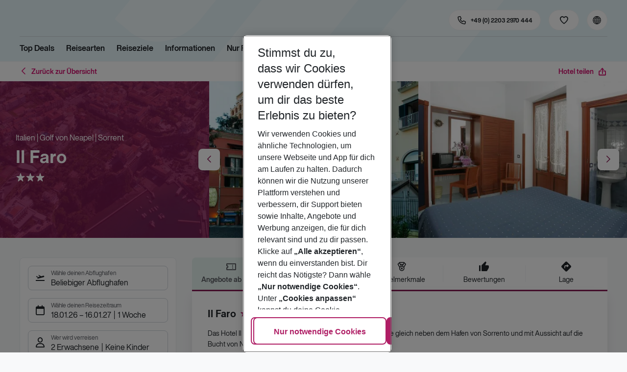

--- FILE ---
content_type: text/html; charset=utf-8
request_url: https://holidays.eurowings.com/de-de/hotel/alle-regionen/italien/sizilien/neapel-umgebung/sorrent-piano-di-sorrento/il-faro-95291
body_size: 38335
content:
<!DOCTYPE html><html class="theme-default" lang="de-de"><head><meta charSet="utf-8" data-next-head=""/><meta name="viewport" content="width=device-width, initial-scale=1, shrink-to-fit=no" data-next-head=""/><link rel="prefetch" href="/api/tokens" as="fetch" data-next-head=""/><link rel="apple-touch-icon" sizes="180x180" href="/_next/static/media/apple-touch-icon.dbc6b677.png?v=1" data-next-head=""/><link rel="icon" type="image/png" sizes="32x32" href="/_next/static/media/favicon-32x32.0bd95736.png?v=1" data-next-head=""/><meta name="apple-mobile-web-app-title" content="Eurowings Holidays" data-next-head=""/><meta name="application-name" content="Eurowings Holidays" data-next-head=""/><meta name="theme-color" content="#ffffff" data-next-head=""/><title data-next-head="">Il Faro | Eurowings Holidays</title><meta property="og:title" content="Il Faro | Eurowings Holidays" data-next-head=""/><meta property="og:image:width" content="1200" data-next-head=""/><meta property="og:image:height" content="630" data-next-head=""/><meta name="robots" content="index,follow" data-next-head=""/><link rel="canonical" href="https://holidays.eurowings.com/de-de/hotel/alle-regionen/italien/sorrent/il-faro-95291" data-next-head=""/><meta name="og:image" content="https://images.prod.eurowings.cloud.fcse.io/Pjpi1p6uGCP7_hpHMH6KSUS96P0=/1200x630/eurowingsholidays.wavecdn.net%2Ficmphotels%2Fhlx%2F960_638%2F1355321263_NAP12B_1.jpg" data-next-head=""/><link rel="preload" as="script" href="https://cdn.cookielaw.org/scripttemplates/otSDKStub.js"/><link data-next-font="" rel="preconnect" href="/" crossorigin="anonymous"/><script id="initilize-consent-sdp" type="text/javascript" data-nscript="beforeInteractive">
window.dataLayer = window.dataLayer || [];
function gtag() {
    dataLayer.push(arguments);
}

// set „denied" as default for both ad and analytics storage, as well as ad_user_data and ad_personalization,
gtag("consent", "default", {
    ad_user_data: "denied",
    ad_personalization: "denied",
    ad_storage: "denied",
    analytics_storage: "denied",
    wait_for_update: 500 // milliseconds to wait for update
});

// Enable ads data redaction by default [optional]
gtag("set", "ads_data_redaction", true);

window.uetq = window.uetq || [];
window.uetq.push('consent', 'default', {
  'ad_storage': 'denied'
});
</script><script id="one-trust" type="text/javascript" data-nscript="beforeInteractive">
function showAcceptAllButton(){
  const button = document.getElementById("accept-recommended-btn-handler");
  button.style.display = "inline-block";
}

function focusNavigationLogo() {
  const logoLink = document.querySelector('.Logo_root_m5WDg');
  let targetElement = null;
  if (logoLink && logoLink.offsetParent !== null) {
    targetElement = logoLink;
  }
  if (targetElement) {
    // Use multiple approaches for Safari compatibility
    const setFocus = () => {
      try {
        // Force focus and scroll into view
        targetElement.focus({ preventScroll: false });

        // Ensure the element is in viewport for Safari
        targetElement.scrollIntoView({
          behavior: 'instant',
          block: 'nearest',
          inline: 'nearest'
        });

        // Create announcement for screen readers
        const announcement = 'Eurowings Holidays logo';

        // Create a live region announcement
        const liveRegion = document.createElement('div');
        liveRegion.setAttribute('aria-live', 'polite');
        liveRegion.setAttribute('aria-atomic', 'true');
        liveRegion.style.position = 'absolute';
        liveRegion.style.left = '-10000px';
        liveRegion.style.width = '1px';
        liveRegion.style.height = '1px';
        liveRegion.style.overflow = 'hidden';

        document.body.appendChild(liveRegion);

        // Announce after a brief delay to ensure screen reader picks it up
        setTimeout(() => {
          liveRegion.textContent = announcement;

          // Clean up after announcement
          setTimeout(() => {
            if (liveRegion.parentNode) {
              liveRegion.parentNode.removeChild(liveRegion);
            }
          }, 1000);
        }, 100);
      } catch (error) {
        console.warn('Failed to focus navigation element:', error);
      }
    };

    // Use requestAnimationFrame for better Safari compatibility
    // This ensures the focus is set in the next frame after any DOM changes
    requestAnimationFrame(() => {
      setFocus();
    });
  }
}

let optanonFirstLoad = true;
function OptanonWrapper() {
  // -------- Design changes not possible in CSS ---------

  // ---- START: Move PC button

  // Move accept all pref center button
  const button = document.getElementById('accept-recommended-btn-handler');
  const target = document.querySelector('#onetrust-pc-sdk .ot-btn-container');

  // Hide, move, then show
  button.style.visibility = 'hidden'; // Hide the button instantly
  target.appendChild(button); // Move it to the new container

  // Use requestAnimationFrame for smooth rendering
  requestAnimationFrame(() => {
    button.style.visibility = 'visible'; // Show it immediately
  });

  // ---- END: Move PC button

  // -------- Consent propagation ---------

  // consent groups
  let analyticsGroupId = "C0002";
  let personalisationGroupId = "C0003";
  let advertisingGroupId = "C0004";

  if (optanonFirstLoad) {
    const initialClosedPageList = [
      '/de-de/datenschutz', 
      '/en-de/privacy', 
      '/de-de/impressum', 
      '/en-de/imprint', 
      '/de-de/cookie-richtlinie', 
      '/en-de/cookie-policy'
    ]

    // There is no need to show the banner on legal pages, so close it if opened 1st time on these pages
    // we hide the banner right after it is available, so user does not see it
    const path = window.location.pathname
    if (initialClosedPageList.some(page => path.startsWith(page))) {
      setTimeout(() => {
        OneTrust.Close()
      }, 100)
    }
    // Add event listeners to each checkbox in the preference center

    // Advertising - check all boxes
    document.getElementById("ot-group-id-" + advertisingGroupId).addEventListener("click", (event) => {
      showAcceptAllButton()

      if(document.getElementById("ot-group-id-" + advertisingGroupId).checked){
        if(!document.getElementById("ot-group-id-" + analyticsGroupId).checked){
          document.getElementById("ot-group-id-" + analyticsGroupId).click()
        }
        if(!document.getElementById("ot-group-id-" + personalisationGroupId).checked){
          document.getElementById("ot-group-id-" + personalisationGroupId).click()
        }

      }
    })

    // Personalisation - check analytics
    document.getElementById("ot-group-id-" + personalisationGroupId).addEventListener("click", (event) => {
      showAcceptAllButton()

      if(document.getElementById("ot-group-id-" + personalisationGroupId).checked){
        if(!document.getElementById("ot-group-id-" + analyticsGroupId).checked){
          document.getElementById("ot-group-id-" + analyticsGroupId).click()
        }
      } else if (document.getElementById("ot-group-id-" + advertisingGroupId).checked) {
        document.getElementById("ot-group-id-" + advertisingGroupId).click()
      }
    })

    // Analytics - when uncheck, then uncheck others
    document.getElementById("ot-group-id-" + analyticsGroupId).addEventListener("click", (event) => {
      showAcceptAllButton()

      if (!document.getElementById("ot-group-id-" + analyticsGroupId).checked) {
        if (document.getElementById("ot-group-id-" + advertisingGroupId).checked) {
          document.getElementById("ot-group-id-" + advertisingGroupId).click()
        }
        if (document.getElementById("ot-group-id-" + personalisationGroupId).checked) {
          document.getElementById("ot-group-id-" + personalisationGroupId).click()
        }
      }
    });

    optanonFirstLoad = false;
  }

  // Focus on navigation logo after consent dismissal
  // Listen for OneTrust banner close events
  document.addEventListener('click', function(event) {
    // Check if the clicked element is an accept/close button
    if (event.target.id === 'onetrust-accept-btn-handler' ||
      event.target.id === 'onetrust-reject-all-handler' ||
      event.target.id === 'accept-recommended-btn-handler' ||
      event.target.classList.contains('save-preference-btn-handler')
    ) {
      focusNavigationLogo();
    }
  });

  // Also listen for the banner close button
  const closeButton = document.querySelector('#onetrust-banner-sdk .onetrust-close-btn-handler');
  if (closeButton) {
    closeButton.addEventListener('click', function() {
      focusNavigationLogo();
    });
  }

  // Add event listener to the OneTrust consent status change
  if (
    typeof OneTrust !== 'undefined' &&
    OneTrust !== null &&
    typeof OneTrust.OnConsentChanged === 'function' &&
    OneTrust.OnConsentChanged !== null
  ) {
    OneTrust.OnConsentChanged(() => {
      const activeGroups = OnetrustActiveGroups;
      const consentStatusEvent = new CustomEvent('ConsentStatusChanged', {
        detail: { activeGroups: activeGroups },
      });
      document.dispatchEvent(consentStatusEvent);
    });
  }
}

document.addEventListener('DOMContentLoaded', () => {
  setTimeout(() => {
    const changeCookieSettingsLink = document.querySelector('button[data-type=one-trust-trigger]');
    changeCookieSettingsLink && changeCookieSettingsLink.addEventListener('click', () => {
      const pcDiv = document.querySelector("#onetrust-pc-sdk");

      if (pcDiv) {
        let pcObserver = new MutationObserver(() => {
          if (getComputedStyle(pcDiv).display !== "none") {
            console.log("Div is now visible!");

            // Show the accept all button
            showAcceptAllButton();

            // Trigger a resize event to handle button sizing
            window.dispatchEvent(new Event("resize"));
            pcObserver.disconnect();
          }
        });
        pcObserver.observe(pcDiv, { attributes: true, attributeFilter: ["style"] });
        OneTrust.ToggleInfoDisplay();
      } else {
        OneTrust.ToggleInfoDisplay();
      }
    });
  }, 3000);
});
</script><link rel="preload" href="/_next/static/css/1357380b62e32a5b.css" as="style"/><link rel="stylesheet" href="/_next/static/css/1357380b62e32a5b.css" data-n-g=""/><link rel="preload" href="/_next/static/css/ef46db3751d8e999.css" as="style"/><link rel="stylesheet" href="/_next/static/css/ef46db3751d8e999.css"/><link rel="preload" href="/_next/static/css/f2d82d8f8d3a5786.css" as="style"/><link rel="stylesheet" href="/_next/static/css/f2d82d8f8d3a5786.css" data-n-p=""/><link rel="preload" href="/_next/static/css/9bd2b865a8f317cf.css" as="style"/><link rel="stylesheet" href="/_next/static/css/9bd2b865a8f317cf.css" data-n-p=""/><link rel="preload" href="/_next/static/css/91c21a21829847db.css" as="style"/><link rel="stylesheet" href="/_next/static/css/91c21a21829847db.css"/><link rel="preload" href="/_next/static/css/986108463412a1ff.css" as="style"/><link rel="stylesheet" href="/_next/static/css/986108463412a1ff.css" data-n-p=""/><link rel="preload" href="/_next/static/css/c5588444c00e79df.css" as="style"/><link rel="stylesheet" href="/_next/static/css/c5588444c00e79df.css" data-n-p=""/><link rel="preload" href="/_next/static/css/8907020662f784ad.css" as="style"/><link rel="stylesheet" href="/_next/static/css/8907020662f784ad.css"/><link rel="preload" href="/_next/static/css/9e4351353b67855d.css" as="style"/><link rel="stylesheet" href="/_next/static/css/9e4351353b67855d.css"/><link rel="preload" href="/_next/static/css/f9daeae76ffe66dd.css" as="style"/><link rel="stylesheet" href="/_next/static/css/f9daeae76ffe66dd.css"/><link rel="preload" href="/_next/static/css/c00b48a0a92f4133.css" as="style"/><link rel="stylesheet" href="/_next/static/css/c00b48a0a92f4133.css"/><link rel="preload" href="/_next/static/css/6e340f722fea0990.css" as="style"/><link rel="stylesheet" href="/_next/static/css/6e340f722fea0990.css"/><link rel="preload" href="/_next/static/css/ef517c3df42b0015.css" as="style"/><link rel="stylesheet" href="/_next/static/css/ef517c3df42b0015.css"/><link rel="preload" href="/_next/static/css/3e874e0bc990d78d.css" as="style"/><link rel="stylesheet" href="/_next/static/css/3e874e0bc990d78d.css"/><link rel="preload" href="/_next/static/css/d8e31041a557d7d1.css" as="style"/><link rel="stylesheet" href="/_next/static/css/d8e31041a557d7d1.css"/><link rel="preload" href="/_next/static/css/e606ec1ca2faf67d.css" as="style"/><link rel="stylesheet" href="/_next/static/css/e606ec1ca2faf67d.css"/><link rel="preload" href="/_next/static/css/150ae53e5de90686.css" as="style"/><link rel="stylesheet" href="/_next/static/css/150ae53e5de90686.css"/><link rel="preload" href="/_next/static/css/2440247eb97eb348.css" as="style"/><link rel="stylesheet" href="/_next/static/css/2440247eb97eb348.css"/><link rel="preload" href="/_next/static/css/144288ccb1f62791.css" as="style"/><link rel="stylesheet" href="/_next/static/css/144288ccb1f62791.css"/><link rel="preload" href="/_next/static/css/e6c5e8a1f8716648.css" as="style"/><link rel="stylesheet" href="/_next/static/css/e6c5e8a1f8716648.css"/><link rel="preload" href="/_next/static/css/f16430250b7cf3df.css" as="style"/><link rel="stylesheet" href="/_next/static/css/f16430250b7cf3df.css"/><link rel="preload" href="/_next/static/css/5392e611c4f5dcf9.css" as="style"/><link rel="stylesheet" href="/_next/static/css/5392e611c4f5dcf9.css"/><link rel="preload" href="/_next/static/css/df0c2421b1f4a367.css" as="style"/><link rel="stylesheet" href="/_next/static/css/df0c2421b1f4a367.css"/><link rel="preload" href="/_next/static/css/94a42b6e71da02cc.css" as="style"/><link rel="stylesheet" href="/_next/static/css/94a42b6e71da02cc.css"/><link rel="preload" href="/_next/static/css/f1a308557e0799fb.css" as="style"/><link rel="stylesheet" href="/_next/static/css/f1a308557e0799fb.css"/><noscript data-n-css=""></noscript><script defer="" nomodule="" src="/_next/static/chunks/polyfills-42372ed130431b0a.js"></script><script type="text/javascript" src="https://cdn.cookielaw.org/scripttemplates/otSDKStub.js" data-domain-script="0199513a-65e9-77fa-bcdf-8415355d3351" data-document-language="true" defer="" data-nscript="beforeInteractive"></script><script defer="" src="/_next/static/chunks/9904-1d02041e603cbd73.js"></script><script defer="" src="/_next/static/chunks/4397.060107b97f281aba.js"></script><script defer="" src="/_next/static/chunks/i18n-de.a2763f3b412a9277.js"></script><script defer="" src="/_next/static/chunks/2806.7920b1c9426479a2.js"></script><script defer="" src="/_next/static/chunks/2032-e7899616bab8d2c0.js"></script><script defer="" src="/_next/static/chunks/2168.cec5b9b35c758494.js"></script><script defer="" src="/_next/static/chunks/4635.036eaab3b8460108.js"></script><script defer="" src="/_next/static/chunks/9400.f0a7807f5d55ec39.js"></script><script defer="" src="/_next/static/chunks/6375.6aafc7ea97641cd6.js"></script><script defer="" src="/_next/static/chunks/9526.bca5734666e4411c.js"></script><script defer="" src="/_next/static/chunks/3537.4a03a4010f9fb430.js"></script><script defer="" src="/_next/static/chunks/126.29a00213441a776f.js"></script><script defer="" src="/_next/static/chunks/3266.dcc958a860898818.js"></script><script defer="" src="/_next/static/chunks/7368.840e3d96620481d1.js"></script><script defer="" src="/_next/static/chunks/4514.b9ed05d50cc8628e.js"></script><script defer="" src="/_next/static/chunks/3636.c6ce27d0fc49b43f.js"></script><script src="/_next/static/chunks/webpack-6dae103655cfcc53.js" defer=""></script><script src="/_next/static/chunks/framework-4875da48259dc34c.js" defer=""></script><script src="/_next/static/chunks/main-920e6ff7084f0778.js" defer=""></script><script src="/_next/static/chunks/pages/_app-cede1821426c027f.js" defer=""></script><script src="/_next/static/chunks/6582a58b-f1d91b623e4229c6.js" defer=""></script><script src="/_next/static/chunks/fa92ebd6-1e98b920fcb9ebd1.js" defer=""></script><script src="/_next/static/chunks/acefc3e9-6b50b141d26fbd4e.js" defer=""></script><script src="/_next/static/chunks/3b043437-b268ec2c89f2d885.js" defer=""></script><script src="/_next/static/chunks/0ee88441-e4e5bb87b4f614d8.js" defer=""></script><script src="/_next/static/chunks/1157-3b796fdc32749510.js" defer=""></script><script src="/_next/static/chunks/4657-b941db19e4953cbe.js" defer=""></script><script src="/_next/static/chunks/2037-11aa0001dd432a87.js" defer=""></script><script src="/_next/static/chunks/428-9dc3f87eb60f8c9e.js" defer=""></script><script src="/_next/static/chunks/9337-bc90e01983603e2f.js" defer=""></script><script src="/_next/static/chunks/7647-5ff96fd8de33e1ac.js" defer=""></script><script src="/_next/static/chunks/5810-3137d638fa6bdb20.js" defer=""></script><script src="/_next/static/chunks/9903-6328e80557df9014.js" defer=""></script><script src="/_next/static/chunks/3216-54512e4671f024c9.js" defer=""></script><script src="/_next/static/chunks/7748-9a8915be8412a1f8.js" defer=""></script><script src="/_next/static/chunks/9536-7ea444d785e609c3.js" defer=""></script><script src="/_next/static/chunks/5193-f583d19a37ebbb04.js" defer=""></script><script src="/_next/static/chunks/8586-fa482f0c9f1e19e8.js" defer=""></script><script src="/_next/static/chunks/9044-28611a7446fe9ee8.js" defer=""></script><script src="/_next/static/chunks/7231-4d358b9194f80793.js" defer=""></script><script src="/_next/static/chunks/1510-ddf6a63db76f13c6.js" defer=""></script><script src="/_next/static/chunks/2583-8bcbb3ba91b7d135.js" defer=""></script><script src="/_next/static/chunks/892-b4a0aafac4704ffe.js" defer=""></script><script src="/_next/static/chunks/3090-f96bf64492be96b3.js" defer=""></script><script src="/_next/static/chunks/2570-f804bebb95d53e8a.js" defer=""></script><script src="/_next/static/chunks/2697-49f7b2efeda78e2f.js" defer=""></script><script src="/_next/static/chunks/5039-5455b2707f121049.js" defer=""></script><script src="/_next/static/chunks/3330-c01a165f014c57a8.js" defer=""></script><script src="/_next/static/chunks/pages/%5Bdevice%5D/hotel/%5B%5B...slugs%5D%5D-fcef49ee3dc73a5c.js" defer=""></script><script src="/_next/static/1Zpp-ko-w4oidMYrQdfB0/_buildManifest.js" defer=""></script><script src="/_next/static/1Zpp-ko-w4oidMYrQdfB0/_ssgManifest.js" defer=""></script></head><body><div id="__next"><noscript><style type="text/css">
          img[data-cmp-lazy-image] {
            opacity: 1 !important;
          }
        </style></noscript><div class="Application_container__CkwxD"><div class=""><div><div class="Header"><div><header class="Header_root__GGv73"><div class="Header_top__ui0P4"><div class="Header_container__Tf41j Grid_containerFluidLg__DiGU2"><a class="Logo_root__m5WDg Header_logo__L4o_T Logo_hasBacklink__pVvP_" aria-label="Zur Startseite" href="/de-de"><span class="LogoInlineSVG_root___ce3j"><span class="LogoInlineSVG_img__CGoQf" aria-label="Travel platform kickstart"></span></span></a><div class="Header_navWrapper__TZ6FL"><div class="Header_nav__Rjx7F"><div class="Header_navContainer__dc8aJ"><div class="Header_cmsWrapper__Ao2M0"><div class="HeaderNavigation"><div><div style="visibility:hidden;width:0;height:0"></div><nav aria-label="Hauptmenü"><ul class="HeaderNavigation_list__OJboC"><li class="HeaderNavigation_item__0gSdI"><a class="Link_root__vfTCv HeaderNavigation_itemLink__gyf6Q" href="/de-de/top-deals">Top Deals</a></li><li class="HeaderNavigation_item__0gSdI"><button class="HeaderNavigation_itemLink__gyf6Q HeaderNavigation_hasSub__Qmk1O">Reisearten</button><div class="HeaderNavigation_popup__8donI"><div class="HeaderNavigation_overlay__A4B1P"></div><div class="Grid_containerFluidLg__DiGU2"><div class="HeaderNavigation_section__8Kaiw"><div class="Link_root__vfTCv HeaderNavigation_subSection__Vu4JU"><span class="HeaderNavigation_subSectionLabel__CvCTw"></span></div><div class="HeaderNavigation_columns__jJ2z5"><ul class="HeaderNavigation_column__lNKQ8"><li class="HeaderNavigation_subItem__MNKQE"><span class="HeaderNavigation_subLink__lwcZF HeaderNavigation_is-highlight__hmmoT">Last Minute</span></li><li class="HeaderNavigation_subItem__MNKQE"><a class="Link_root__vfTCv HeaderNavigation_subLink__lwcZF" href="/de-de/last-minute/spanien/fuerteventura.html">Fuerteventura<span class="HeaderNavigation_subLinkIcon__9kkPI icon-short-arrow-right"></span></a></li><li class="HeaderNavigation_subItem__MNKQE"><a class="Link_root__vfTCv HeaderNavigation_subLink__lwcZF" href="/de-de/last-minute/spanien/gran-canaria.html">Gran Canaria<span class="HeaderNavigation_subLinkIcon__9kkPI icon-short-arrow-right"></span></a></li><li class="HeaderNavigation_subItem__MNKQE"><a class="Link_root__vfTCv HeaderNavigation_subLink__lwcZF" href="/de-de/last-minute/portugal/madeira.html">Madeira<span class="HeaderNavigation_subLinkIcon__9kkPI icon-short-arrow-right"></span></a></li><li class="HeaderNavigation_subItem__MNKQE"><a class="Link_root__vfTCv HeaderNavigation_subLink__lwcZF" href="/de-de/last-minute/spanien/mallorca.html">Mallorca<span class="HeaderNavigation_subLinkIcon__9kkPI icon-short-arrow-right"></span></a></li><li class="HeaderNavigation_subItem__MNKQE"><a class="Link_root__vfTCv HeaderNavigation_subLink__lwcZF" href="/de-de/last-minute/zypern.html">Zypern<span class="HeaderNavigation_subLinkIcon__9kkPI icon-short-arrow-right"></span></a></li><li class="HeaderNavigation_subItem__MNKQE"><a class="Link_root__vfTCv HeaderNavigation_subLink__lwcZF" href="/de-de/last-minute">Mehr Last-Minute-Reisen<span class="HeaderNavigation_subLinkIcon__9kkPI icon-short-arrow-right"></span></a></li></ul><ul class="HeaderNavigation_column__lNKQ8"><li class="HeaderNavigation_subItem__MNKQE"><span class="HeaderNavigation_subLink__lwcZF HeaderNavigation_is-highlight__hmmoT">All Inclusive</span></li><li class="HeaderNavigation_subItem__MNKQE"><a class="Link_root__vfTCv HeaderNavigation_subLink__lwcZF" href="/de-de/search?nodes=151234&amp;boardCodes=GT06-AI%2CGT06-AIU%2CGT06-AIR&amp;gl.group=151234">Ägypten<span class="HeaderNavigation_subLinkIcon__9kkPI icon-short-arrow-right"></span></a></li><li class="HeaderNavigation_subItem__MNKQE"><a class="Link_root__vfTCv HeaderNavigation_subLink__lwcZF" href="/de-de/search?nodes=2486576&amp;boardCodes=GT06-AI%2CGT06-AIU%2CGT06-AIR&amp;gl.group=2486576">Bulgarien<span class="HeaderNavigation_subLinkIcon__9kkPI icon-short-arrow-right"></span></a></li><li class="HeaderNavigation_subItem__MNKQE"><a class="Link_root__vfTCv HeaderNavigation_subLink__lwcZF" href="/de-de/search?nodes=151314&amp;boardCodes=GT06-AI%2CGT06-AIU%2CGT06-AIR&amp;gl.group=151314">Griechenland<span class="HeaderNavigation_subLinkIcon__9kkPI icon-short-arrow-right"></span></a></li><li class="HeaderNavigation_subItem__MNKQE"><a class="Link_root__vfTCv HeaderNavigation_subLink__lwcZF" href="/de-de/search?nodes=69220&amp;boardCodes=GT06-AI%2CGT06-AIU%2CGT06-AIR&amp;gl.group=151609">Mallorca<span class="HeaderNavigation_subLinkIcon__9kkPI icon-short-arrow-right"></span></a></li><li class="HeaderNavigation_subItem__MNKQE"><a class="Link_root__vfTCv HeaderNavigation_subLink__lwcZF" href="/de-de/search?nodes=178787&amp;boardCodes=GT06-AI%2CGT06-AIU%2CGT06-AIR&amp;gl.group=178787">Türkei<span class="HeaderNavigation_subLinkIcon__9kkPI icon-short-arrow-right"></span></a></li><li class="HeaderNavigation_subItem__MNKQE"><a class="Link_root__vfTCv HeaderNavigation_subLink__lwcZF" href="/de-de/all-inclusive">Mehr All-Inclusive-Reisen<span class="HeaderNavigation_subLinkIcon__9kkPI icon-short-arrow-right"></span></a></li></ul><ul class="HeaderNavigation_column__lNKQ8"><li class="HeaderNavigation_subItem__MNKQE"><span class="HeaderNavigation_subLink__lwcZF HeaderNavigation_is-highlight__hmmoT">Städtereisen</span></li><li class="HeaderNavigation_subItem__MNKQE"><a class="Link_root__vfTCv HeaderNavigation_subLink__lwcZF" href="/de-de/staedtereisen/spanien/barcelona.html">Barcelona<span class="HeaderNavigation_subLinkIcon__9kkPI icon-short-arrow-right"></span></a></li><li class="HeaderNavigation_subItem__MNKQE"><a class="Link_root__vfTCv HeaderNavigation_subLink__lwcZF" href="/de-de/staedtereisen/ungarn/budapest.html">Budapest<span class="HeaderNavigation_subLinkIcon__9kkPI icon-short-arrow-right"></span></a></li><li class="HeaderNavigation_subItem__MNKQE"><a class="Link_root__vfTCv HeaderNavigation_subLink__lwcZF" href="/de-de/staedtereisen/daenemark/kopenhagen.html">Kopenhagen<span class="HeaderNavigation_subLinkIcon__9kkPI icon-short-arrow-right"></span></a></li><li class="HeaderNavigation_subItem__MNKQE"><a class="Link_root__vfTCv HeaderNavigation_subLink__lwcZF" href="/de-de/staedtereisen/grossbritannien/london.html">London<span class="HeaderNavigation_subLinkIcon__9kkPI icon-short-arrow-right"></span></a></li><li class="HeaderNavigation_subItem__MNKQE"><a class="Link_root__vfTCv HeaderNavigation_subLink__lwcZF" href="/de-de/staedtereisen/tschechische-republik/prag.html">Prag<span class="HeaderNavigation_subLinkIcon__9kkPI icon-short-arrow-right"></span></a></li><li class="HeaderNavigation_subItem__MNKQE"><a class="Link_root__vfTCv HeaderNavigation_subLink__lwcZF" href="/de-de/staedtereisen">Mehr Städtereisen<span class="HeaderNavigation_subLinkIcon__9kkPI icon-short-arrow-right"></span></a></li></ul><ul class="HeaderNavigation_column__lNKQ8"><li class="HeaderNavigation_subItem__MNKQE"><span class="HeaderNavigation_subLink__lwcZF HeaderNavigation_is-highlight__hmmoT">Weitere Reisearten</span></li><li class="HeaderNavigation_subItem__MNKQE"><a class="Link_root__vfTCv HeaderNavigation_subLink__lwcZF" href="/de-de/adults-only-hotels">Adults Only<span class="HeaderNavigation_subLinkIcon__9kkPI icon-short-arrow-right"></span></a></li><li class="HeaderNavigation_subItem__MNKQE"><a class="Link_root__vfTCv HeaderNavigation_subLink__lwcZF" href="/de-de/familienurlaub">Familienurlaub<span class="HeaderNavigation_subLinkIcon__9kkPI icon-short-arrow-right"></span></a></li><li class="HeaderNavigation_subItem__MNKQE"><a class="Link_root__vfTCv HeaderNavigation_subLink__lwcZF" href="/de-de/strandurlaub">Strandurlaub<span class="HeaderNavigation_subLinkIcon__9kkPI icon-short-arrow-right"></span></a></li><li class="HeaderNavigation_subItem__MNKQE"><a class="Link_root__vfTCv HeaderNavigation_subLink__lwcZF" href="/de-de/wellnessurlaub">Wellnessurlaub<span class="HeaderNavigation_subLinkIcon__9kkPI icon-short-arrow-right"></span></a></li><li class="HeaderNavigation_subItem__MNKQE"><a class="Link_root__vfTCv HeaderNavigation_subLink__lwcZF" href="/de-de/workation">Workation<span class="HeaderNavigation_subLinkIcon__9kkPI icon-short-arrow-right"></span></a></li></ul></div></div></div><button class="HeaderNavigation_popupCloser__udp4_"><span class="icon-close"></span></button></div></li><li class="HeaderNavigation_item__0gSdI"><button class="HeaderNavigation_itemLink__gyf6Q HeaderNavigation_hasSub__Qmk1O">Reiseziele</button><div class="HeaderNavigation_popup__8donI"><div class="HeaderNavigation_overlay__A4B1P"></div><div class="Grid_containerFluidLg__DiGU2"><div class="HeaderNavigation_section__8Kaiw"><div class="Link_root__vfTCv HeaderNavigation_subSection__Vu4JU"><span class="HeaderNavigation_subSectionLabel__CvCTw"></span></div><div class="HeaderNavigation_columns__jJ2z5"><ul class="HeaderNavigation_column__lNKQ8"><li class="HeaderNavigation_subItem__MNKQE"><span class="HeaderNavigation_subLink__lwcZF HeaderNavigation_is-highlight__hmmoT">Top Länder</span></li><li class="HeaderNavigation_subItem__MNKQE"><a class="Link_root__vfTCv HeaderNavigation_subLink__lwcZF" href="/de-de/pauschalreisen/emirate.html">Emirate<span class="HeaderNavigation_subLinkIcon__9kkPI icon-short-arrow-right"></span></a></li><li class="HeaderNavigation_subItem__MNKQE"><a class="Link_root__vfTCv HeaderNavigation_subLink__lwcZF" href="/de-de/pauschalreisen/griechenland.html">Griechenland<span class="HeaderNavigation_subLinkIcon__9kkPI icon-short-arrow-right"></span></a></li><li class="HeaderNavigation_subItem__MNKQE"><a class="Link_root__vfTCv HeaderNavigation_subLink__lwcZF" href="/de-de/pauschalreisen/italien.html">Italien<span class="HeaderNavigation_subLinkIcon__9kkPI icon-short-arrow-right"></span></a></li><li class="HeaderNavigation_subItem__MNKQE"><a class="Link_root__vfTCv HeaderNavigation_subLink__lwcZF" href="/de-de/pauschalreisen/portugal.html">Portugal<span class="HeaderNavigation_subLinkIcon__9kkPI icon-short-arrow-right"></span></a></li><li class="HeaderNavigation_subItem__MNKQE"><a class="Link_root__vfTCv HeaderNavigation_subLink__lwcZF" href="/de-de/pauschalreisen/spanien.html">Spanien<span class="HeaderNavigation_subLinkIcon__9kkPI icon-short-arrow-right"></span></a></li><li class="HeaderNavigation_subItem__MNKQE"><a class="Link_root__vfTCv HeaderNavigation_subLink__lwcZF" href="/de-de/search">Alle Länder<span class="HeaderNavigation_subLinkIcon__9kkPI icon-short-arrow-right"></span></a></li></ul><ul class="HeaderNavigation_column__lNKQ8"><li class="HeaderNavigation_subItem__MNKQE"><span class="HeaderNavigation_subLink__lwcZF HeaderNavigation_is-highlight__hmmoT">Top Städte</span></li><li class="HeaderNavigation_subItem__MNKQE"><a class="Link_root__vfTCv HeaderNavigation_subLink__lwcZF" href="/de-de/staedtereisen/spanien/barcelona.html">Barcelona<span class="HeaderNavigation_subLinkIcon__9kkPI icon-short-arrow-right"></span></a></li><li class="HeaderNavigation_subItem__MNKQE"><a class="Link_root__vfTCv HeaderNavigation_subLink__lwcZF" href="/de-de/staedtereisen/portugal/lissabon.html">Lissabon<span class="HeaderNavigation_subLinkIcon__9kkPI icon-short-arrow-right"></span></a></li><li class="HeaderNavigation_subItem__MNKQE"><a class="Link_root__vfTCv HeaderNavigation_subLink__lwcZF" href="/de-de/staedtereisen/grossbritannien/london.html">London<span class="HeaderNavigation_subLinkIcon__9kkPI icon-short-arrow-right"></span></a></li><li class="HeaderNavigation_subItem__MNKQE"><a class="Link_root__vfTCv HeaderNavigation_subLink__lwcZF" href="/de-de/staedtereisen/schweden/stockholm.html">Stockholm<span class="HeaderNavigation_subLinkIcon__9kkPI icon-short-arrow-right"></span></a></li><li class="HeaderNavigation_subItem__MNKQE"><a class="Link_root__vfTCv HeaderNavigation_subLink__lwcZF" href="/de-de/staedtereisen/oesterreich/wien.html">Wien<span class="HeaderNavigation_subLinkIcon__9kkPI icon-short-arrow-right"></span></a></li><li class="HeaderNavigation_subItem__MNKQE"><a class="Link_root__vfTCv HeaderNavigation_subLink__lwcZF" href="/de-de/search?nodes=68252.4343690.151268.68343.68344.68345.68346.68347.68348.68351.68353.68354.68355.4343716.3795339.68400.68412.151310.68437.151388.68617.114420.68737.68666.68683.68739.68694.68745.68752.151458.68819.68838.68890.151513.151515.4343723.68965.68975.151543.69018.69037.151573.68584.151576.151579.69102.69132.114497.69092.69131.151615.114521.69099.69152.151705.151743.455066.69429">Alle Städte<span class="HeaderNavigation_subLinkIcon__9kkPI icon-short-arrow-right"></span></a></li></ul><ul class="HeaderNavigation_column__lNKQ8"><li class="HeaderNavigation_subItem__MNKQE"><span class="HeaderNavigation_subLink__lwcZF HeaderNavigation_is-highlight__hmmoT">Regionen &amp; Inseln</span></li><li class="HeaderNavigation_subItem__MNKQE"><a class="Link_root__vfTCv HeaderNavigation_subLink__lwcZF" href="/de-de/pauschalreisen/griechenland/kreta.html">Kreta<span class="HeaderNavigation_subLinkIcon__9kkPI icon-short-arrow-right"></span></a></li><li class="HeaderNavigation_subItem__MNKQE"><a class="Link_root__vfTCv HeaderNavigation_subLink__lwcZF" href="/de-de/urlaub/portugal/madeira.html">Madeira<span class="HeaderNavigation_subLinkIcon__9kkPI icon-short-arrow-right"></span></a></li><li class="HeaderNavigation_subItem__MNKQE"><a class="Link_root__vfTCv HeaderNavigation_subLink__lwcZF" href="/de-de/pauschalreisen/spanien/mallorca.html">Mallorca<span class="HeaderNavigation_subLinkIcon__9kkPI icon-short-arrow-right"></span></a></li><li class="HeaderNavigation_subItem__MNKQE"><a class="Link_root__vfTCv HeaderNavigation_subLink__lwcZF" href="/de-de/urlaub/italien/sizilien.html">Sizilien<span class="HeaderNavigation_subLinkIcon__9kkPI icon-short-arrow-right"></span></a></li><li class="HeaderNavigation_subItem__MNKQE"><a class="Link_root__vfTCv HeaderNavigation_subLink__lwcZF" href="/de-de/urlaub/spanien/teneriffa.html">Teneriffa<span class="HeaderNavigation_subLinkIcon__9kkPI icon-short-arrow-right"></span></a></li><li class="HeaderNavigation_subItem__MNKQE"><a class="Link_root__vfTCv HeaderNavigation_subLink__lwcZF" href="/de-de/search?nodes=837508.1157757.837509.4343692.4343691.2486576.318253.151784.4343710.475806.68403.151304.68444.341198.2486594.776651.2486595.68458.68469.68478.68489.68497.4343693.68507.2486598.201244.2486600.2486599.2486145.68633.2486606.2658455.151411.68651.4343686.2486201.68703.68720.68693.151374.2486597.3060376.68814.68834.2486593.151486.68164.151493.68213.151503.68989.3441871.69026.68562.2486573.4343717.69103.69114.151620.114500.280588.69155.69168.69210.2486416.2486587.69220.455075.69197.118706.69271.2486588.151685.286803.178787.69401.151767.151793">Alle Regionen &amp; Inseln<span class="HeaderNavigation_subLinkIcon__9kkPI icon-short-arrow-right"></span></a></li></ul><ul class="HeaderNavigation_column__lNKQ8"><li class="HeaderNavigation_subItem__MNKQE"><span class="HeaderNavigation_subLink__lwcZF HeaderNavigation_is-highlight__hmmoT">Fernreiseziele</span></li><li class="HeaderNavigation_subItem__MNKQE"><a class="Link_root__vfTCv HeaderNavigation_subLink__lwcZF" href="/de-de/pauschalreisen/karibische-inseln.html">Karibik<span class="HeaderNavigation_subLinkIcon__9kkPI icon-short-arrow-right"></span></a></li><li class="HeaderNavigation_subItem__MNKQE"><a class="Link_root__vfTCv HeaderNavigation_subLink__lwcZF" href="/de-de/pauschalreisen/malediven.html">Malediven<span class="HeaderNavigation_subLinkIcon__9kkPI icon-short-arrow-right"></span></a></li><li class="HeaderNavigation_subItem__MNKQE"><a class="Link_root__vfTCv HeaderNavigation_subLink__lwcZF" href="/de-de/pauschalreisen/mexiko.html">Mexiko<span class="HeaderNavigation_subLinkIcon__9kkPI icon-short-arrow-right"></span></a></li><li class="HeaderNavigation_subItem__MNKQE"><a class="Link_root__vfTCv HeaderNavigation_subLink__lwcZF" href="/de-de/staedtereisen/usa/new-york.html">New York<span class="HeaderNavigation_subLinkIcon__9kkPI icon-short-arrow-right"></span></a></li><li class="HeaderNavigation_subItem__MNKQE"><a class="Link_root__vfTCv HeaderNavigation_subLink__lwcZF" href="/de-de/pauschalreisen/seychellen.html">Seychellen<span class="HeaderNavigation_subLinkIcon__9kkPI icon-short-arrow-right"></span></a></li><li class="HeaderNavigation_subItem__MNKQE"><a class="Link_root__vfTCv HeaderNavigation_subLink__lwcZF" href="/de-de/search?nodes=151784.151458.2486597.3912259.151486.68213.151503.3880347.4343711.2486573.151679.2486588.151685.151745">Alle Fernreiseziele<span class="HeaderNavigation_subLinkIcon__9kkPI icon-short-arrow-right"></span></a></li></ul></div></div></div><button class="HeaderNavigation_popupCloser__udp4_"><span class="icon-close"></span></button></div></li><li class="HeaderNavigation_item__0gSdI"><button class="HeaderNavigation_itemLink__gyf6Q HeaderNavigation_hasSub__Qmk1O">Informationen</button><div class="HeaderNavigation_popup__8donI"><div class="HeaderNavigation_overlay__A4B1P"></div><div class="Grid_containerFluidLg__DiGU2"><div class="HeaderNavigation_section__8Kaiw"><div class="Link_root__vfTCv HeaderNavigation_subSection__Vu4JU"><span class="HeaderNavigation_subSectionLabel__CvCTw"></span></div><div class="HeaderNavigation_columns__jJ2z5"><ul class="HeaderNavigation_column__lNKQ8"><li class="HeaderNavigation_subItem__MNKQE"><span class="HeaderNavigation_subLink__lwcZF HeaderNavigation_is-highlight__hmmoT">Buchung &amp; Service</span></li><li class="HeaderNavigation_subItem__MNKQE"><a class="Link_root__vfTCv HeaderNavigation_subLink__lwcZF" href="/de-de/bestpreis">Bestpreisgarantie<span class="HeaderNavigation_subLinkIcon__9kkPI icon-short-arrow-right"></span></a></li><li class="HeaderNavigation_subItem__MNKQE"><a class="Link_root__vfTCv HeaderNavigation_subLink__lwcZF" href="/de-de/check-in">Check-in<span class="HeaderNavigation_subLinkIcon__9kkPI icon-short-arrow-right"></span></a></li><li class="HeaderNavigation_subItem__MNKQE"><a class="Link_root__vfTCv HeaderNavigation_subLink__lwcZF" href="/de-de/flexibel-buchen">Flexibles Buchen<span class="HeaderNavigation_subLinkIcon__9kkPI icon-short-arrow-right"></span></a></li><li class="HeaderNavigation_subItem__MNKQE"><a class="Link_root__vfTCv HeaderNavigation_subLink__lwcZF" href="/de-de/meilen-sammeln">Miles &amp; More<span class="HeaderNavigation_subLinkIcon__9kkPI icon-short-arrow-right"></span></a></li></ul><ul class="HeaderNavigation_column__lNKQ8"><li class="HeaderNavigation_subItem__MNKQE"><span class="HeaderNavigation_subLink__lwcZF HeaderNavigation_is-highlight__hmmoT">Hilfe &amp; Kontakt</span></li><li class="HeaderNavigation_subItem__MNKQE"><a class="Link_root__vfTCv HeaderNavigation_subLink__lwcZF" href="/de-de/agb">AGB<span class="HeaderNavigation_subLinkIcon__9kkPI icon-short-arrow-right"></span></a></li><li class="HeaderNavigation_subItem__MNKQE"><a class="Link_root__vfTCv HeaderNavigation_subLink__lwcZF" href="/de-de/barrierefreies-reisen">Barrierefreies Reisen<span class="HeaderNavigation_subLinkIcon__9kkPI icon-short-arrow-right"></span></a></li><li class="HeaderNavigation_subItem__MNKQE"><a class="Link_root__vfTCv HeaderNavigation_subLink__lwcZF" href="/de-de/faq">FAQ<span class="HeaderNavigation_subLinkIcon__9kkPI icon-short-arrow-right"></span></a></li><li class="HeaderNavigation_subItem__MNKQE"><a class="Link_root__vfTCv HeaderNavigation_subLink__lwcZF" href="/de-de/flugbeschraenkungen">Flugbeschränkungen<span class="HeaderNavigation_subLinkIcon__9kkPI icon-short-arrow-right"></span></a></li><li class="HeaderNavigation_subItem__MNKQE"><a class="Link_root__vfTCv HeaderNavigation_subLink__lwcZF" href="/de-de/hilfe-kontakt">Hilfe &amp; Kontakt<span class="HeaderNavigation_subLinkIcon__9kkPI icon-short-arrow-right"></span></a></li></ul><ul class="HeaderNavigation_column__lNKQ8"><li class="HeaderNavigation_subItem__MNKQE"><span class="HeaderNavigation_subLink__lwcZF HeaderNavigation_is-highlight__hmmoT">Reiseinspiration</span></li><li class="HeaderNavigation_subItem__MNKQE"><a class="Link_root__vfTCv HeaderNavigation_subLink__lwcZF" href="/de-de/newsletter-anmeldung">Newsletter<span class="HeaderNavigation_subLinkIcon__9kkPI icon-short-arrow-right"></span></a></li><li class="HeaderNavigation_subItem__MNKQE"><a class="Link_root__vfTCv HeaderNavigation_subLink__lwcZF" href="/de-de/reiseblog">Reiseblog<span class="HeaderNavigation_subLinkIcon__9kkPI icon-short-arrow-right"></span></a></li><li class="HeaderNavigation_subItem__MNKQE"><a class="Link_root__vfTCv HeaderNavigation_subLink__lwcZF" href="/de-de/reiseinspiration/reisemonate">Reisekalender<span class="HeaderNavigation_subLinkIcon__9kkPI icon-short-arrow-right"></span></a></li></ul></div></div></div><button class="HeaderNavigation_popupCloser__udp4_"><span class="icon-close"></span></button></div></li><li class="HeaderNavigation_item__0gSdI"><a class="Link_root__vfTCv HeaderNavigation_itemLink__gyf6Q HeaderNavigation_external__qgdO8" href="https://www.eurowings.com/de.html" target="_blank" rel="nofollow noopener noreferrer">Nur Flug buchen<span class="HeaderNavigation_itemLinkIcon__UMm_m icon-short-arrow-right"></span></a></li></ul></nav></div></div></div></div></div></div><div class="Hotline_root__gxkXz"><a class="Header_contactLink__2CFFH" href="tel: +4922032970444"><span class="Button_root__ZZRnD Header_contactLinkBtn__U29KH Button_white__T71Le Button_md___xfjS Button_has-icon__olWXJ Button_is-rounded__6syWo"><span class="Button_icon__L3Euq icon-phone" aria-hidden="true"></span><span class="Button_label__Hf78b"><span class="Header_contactLinkLabel__BxexJ">+49 (0) 2203 2970 444</span></span></span></a><div class="Hotline_popup__h7mlF"><div class="Hotline_content__5vrTl"><p><strong>Fragen zur Buchung deiner Pauschalreise?</strong> Finde Antworten in unseren <a href="/de-de/faq" target="_blank" rel="noopener">FAQs</a> oder kontaktiere uns unter:</p>
<p>Telefon: <a href="tel:00492203%2029%2070%20444" target="_blank" rel="noopener">+49 (0) 2203 29 70 444</a></p>
<p>E-Mail: <a href="mailto:service@eurowings-holidays.com" target="_blank" rel="noopener">service@eurowings-holidays.com</a></p>
<p>&rarr; Mo&ndash;Fr: 8:00&ndash;20:00 Uhr | Sa, So &amp; an Feiertagen: 10:00&ndash;18:00 Uhr | Heiligabend &amp; Silvester: 10:00-14:00 Uhr</p>
<p>&nbsp;</p>
<p><strong>Pauschalreise-Buchung get&auml;tigt? Bitte beachte Folgendes:</strong></p>
<p>Wenn du <strong>vor dem 22.04.2025 gebucht</strong> hast, wende dich bei Fragen an <a href="mailto:service.ewh@hlx.com" target="_blank" rel="noopener">service.ewh@hlx.com</a>.</p>
<p>Wenn du <strong>ab dem 22.04.2025 gebucht</strong> hast, wende dich bei Fragen an <a href="mailto:service@eurowings-holidays.com" target="_blank" rel="noopener">service@eurowings-holidays.com</a>.</p></div></div></div><a class="FavoritesIcon_root__D5KYL Header_favorites__0cAhI FavoritesIcon_is-0__3KdH5 FavoritesIcon_indicatorPosition-right__XF8U1" aria-label="Favoriten" href="/de-de/favorites"><span class="FavoritesIcon_indicator__Ugotd">0</span><div class="Button_root__ZZRnD FavoritesIcon_button__9Gsdk Header_favorites--button__Vhz_5 Button_white__T71Le Button_md___xfjS Header_favorites--button--md__fqrez Button_has-icon__olWXJ Button_is-rounded__6syWo"><span class="Button_icon__L3Euq FavoritesIcon_button--icon___0b23 Header_favorites--button--icon__jmG6V icon-heart-outlines" aria-hidden="true"></span><span class="Button_label__Hf78b"><span class="FavoritesIcon_indicatorInside__kMouy">0</span></span></div></a><div class="LanguageSelector_root__zhMK9 Header_langSelector__lKNbh" id="outer-container-1"><div class="OffCanvas_content__q2PJ6 light OffCanvas_content--has-overlay__sHaNN OffCanvas_content--is-right___P622 undefined"><div class="OffCanvas_content--overlay__o8Me5"></div><div data-focus-guard="true" tabindex="-1" style="width:1px;height:0px;padding:0;overflow:hidden;position:fixed;top:1px;left:1px"></div><div data-focus-lock-disabled="disabled" data-focus-lock="offcanvas-content-1"><div id="content-wrap-1" class="OffCanvas_content--contentWrap__KO7nv"><div class="OffCanvas_content--contentInner__CZR5T"></div></div></div><div data-focus-guard="true" tabindex="-1" style="width:1px;height:0px;padding:0;overflow:hidden;position:fixed;top:1px;left:1px"></div><button type="button" aria-label="Aktuelle Sprache: Deutsch, aktuelle Währung: EUR, Sprache &amp; Währung wechseln" class="Button_root__ZZRnD LanguageSelector_trigger__hEAC8 Header_langSelector--trigger__l3hoO Button_white__T71Le Button_is-rounded__6syWo"><span class="Button_label__Hf78b Header_langSelector--trigger--label__v_pf_"><div class="flag_root__Bw34R Header_langSelector--flag__DtnVH flag_icon-de__NfrMs"></div><span class="LanguageSelector_currency__z8mJ5 Header_langSelector--currency__3bkmJ">EUR</span></span></button></div></div><div class="Header_burgerMenuContainer__gj65_"></div></div></div></header></div></div></div></div><script type="application/ld+json">{"@context":"https://schema.org","@type":"Product","name":"Il Faro, 1 Nacht, Sorrent, inkl. Flug","url":"https://holidays.eurowings.com/de-de/hotel/alle-regionen/italien/sorrent/il-faro-95291","description":"3 Sterne, Golf von Neapel, Sorrent","image":"https://images.prod.eurowings.cloud.fcse.io/Pjpi1p6uGCP7_hpHMH6KSUS96P0=/1200x630/eurowingsholidays.wavecdn.net%2Ficmphotels%2Fhlx%2F960_638%2F1355321263_NAP12B_1.jpg","sku":"95291","offers":[{"@type":"Offer","url":"https://holidays.eurowings.com/de-de/hotel/alle-regionen/italien/sorrent/il-faro-95291","seller":{"@type":"Organization","name":"EWH","identifier":"EWH"},"availability":"https://schema.org/InStock","price":345.52,"priceCurrency":"EUR","validFrom":"2026-07-14","validThrough":"2026-07-15"}],"isRelatedTo":[{"@type":"Hotel","name":"Il Faro","address":{"@type":"PostalAddress","addressLocality":"Sorrent","addressRegion":"Golf von Neapel","addressCountry":{"@type":"Country","name":"IT"}},"geo":{"@type":"GeoCoordinates","latitude":40.628174,"longitude":14.375085},"amenityFeature":[],"aggregateRating":{"@type":"AggregateRating","ratingValue":5,"reviewCount":11}},{"@type":"Trip","name":"Flugkomponente","itinerary":[{"@type":"Flight","name":"Rückflug","departureAirport":{"@type":"Airport","name":"München"},"arrivalAirport":{"@type":"Airport","name":"Neapel"},"departureTime":"2026-07-14T06:30:00+02:00"},{"@type":"Flight","name":"Hinflug","departureAirport":{"@type":"Airport","name":"Neapel"},"arrivalAirport":{"@type":"Airport","name":"München"},"departureTime":"2026-07-15T13:05:00+02:00"}]}]}</script><main><div class="HoteldetailWrapper_containerWrapper__Qzu4V"><div class="HoteldetailWrapper_backToResult__CTnVa"><div class="Grid_containerFluidLg__DiGU2"><ul class="Toolbar_root__SlBNx"><li class="Toolbar_item__maF43"><a class="BackToResultlistButton_root__6v33z Toolbar_backLink__b5fKj" href="/de-de/search"><div class="Toolbar_backLink--iconBack__cENZE icon-chevron-left"></div><span>Zurück zur Übersicht</span></a></li><li class="Toolbar_item__maF43"><div class="Dropdown_dropdown__8SjOa ShareDropdown_dropdown--dropdown__8TZ8s" id="dropdown-:R3ctm:"><button type="button" aria-expanded="false" aria-haspopup="true" aria-controls="dropdown-:R3ctm:-menu" class="Button_root__ZZRnD Dropdown_toggle__sXQVq ShareDropdown_shareLink--toggle__F7g02 Toolbar_shareDropdown--shareLink--toggle__hssuI Button_link__2KnVD"><span class="Button_label__Hf78b">Hotel teilen</span><span class="Button_iconRight__EjiRy icon-share-2" aria-hidden="true"></span></button><div id="dropdown-:R3ctm:-menu" aria-labelledby="dropdown-:R3ctm:" tabindex="-1" role="menu" aria-hidden="true" class="Dropdown_menu__k8pXW ShareDropdown_dropdownMenu--menu__tyMAB"><button aria-label="facebook" class="react-share__ShareButton" style="background-color:transparent;border:none;padding:0;font:inherit;color:inherit;cursor:pointer"><span class="ShareButton_root__TnFHX ShareButton_root__TnFHX"><span class="ShareButton_icon__tBA1g ShareButton_icon__tBA1g icon-facebook"></span><span class="ShareButton_label__4Gep8 ShareButton_label__4Gep8">Facebook</span><span class="ShareButton_iconRight__OLSKH ShareButton_iconRight__OLSKH icon-chevron-right"></span></span></button><button aria-label="whatsapp" class="react-share__ShareButton" style="background-color:transparent;border:none;padding:0;font:inherit;color:inherit;cursor:pointer"><span class="ShareButton_root__TnFHX ShareButton_root__TnFHX"><span class="ShareButton_icon__tBA1g ShareButton_icon__tBA1g icon-whatsapp"></span><span class="ShareButton_label__4Gep8 ShareButton_label__4Gep8">Whatsapp</span><span class="ShareButton_iconRight__OLSKH ShareButton_iconRight__OLSKH icon-chevron-right"></span></span></button><button rel="noreferrer noopener" aria-label="email" class="react-share__ShareButton" style="background-color:transparent;border:none;padding:0;font:inherit;color:inherit;cursor:pointer"><span class="ShareButton_root__TnFHX"><span class="ShareButton_icon__tBA1g icon-mail"></span><span class="ShareButton_label__4Gep8">Per Email</span><span class="ShareButton_iconRight__OLSKH icon-chevron-right"></span></span></button><span class="ShareButton_root__TnFHX ShareButton_root__TnFHX ShareDropdown_copyLink__icy3p"><span class="ShareButton_icon__tBA1g ShareButton_icon__tBA1g icon-link"></span><span class="ShareButton_label__4Gep8 ShareButton_label__4Gep8">Link kopieren</span><span class="ShareButton_iconRight__OLSKH ShareButton_iconRight__OLSKH icon-chevron-right"></span></span></div></div></li></ul></div></div><div class="HotelDetailHeader_root__osGTf"><div class="Grid_containerFluidLg__DiGU2"><div class="Header_root__0sUdA"><div class="LocationBreadcrumb_root__Ji0qr Header_destination__Vetbs">Italien | Golf von Neapel | Sorrent</div><h1 class="Header_hotelName__PfA_H">Il Faro</h1><div class="Category_root__mYUWr Header_categoryPlaceholder__Wipua"><ul class="Category_items__r2zed Header_categoryPlaceholder--items__R7N5R" aria-hidden="true"><li class="Category_item__5JPYc Header_categoryPlaceholder--item___ANZU Category_is-full__fbNNy icon-star-filled"></li><li class="Category_item__5JPYc Header_categoryPlaceholder--item___ANZU Category_is-full__fbNNy icon-star-filled"></li><li class="Category_item__5JPYc Header_categoryPlaceholder--item___ANZU Category_is-full__fbNNy icon-star-filled"></li><li class="Category_item__5JPYc Header_categoryPlaceholder--item___ANZU Category_is-full__fbNNy icon-star-filled"></li><li class="Category_item__5JPYc Header_categoryPlaceholder--item___ANZU Category_is-full__fbNNy icon-star-filled"></li></ul><div class="Category_hidden__VgOzG">5</div></div><div class="Category_root__mYUWr Header_category__0ulJG"><ul class="Category_items__r2zed Header_category--items__Ui1VH" aria-hidden="true"><li class="Category_item__5JPYc Header_category--item__R37O9 Category_is-full__fbNNy icon-star-filled"></li><li class="Category_item__5JPYc Header_category--item__R37O9 Category_is-full__fbNNy icon-star-filled"></li><li class="Category_item__5JPYc Header_category--item__R37O9 Category_is-full__fbNNy icon-star-filled"></li><li class="Category_item__5JPYc Header_category--item__R37O9 Category_is-empty__kzV1J icon-star-empty"></li><li class="Category_item__5JPYc Header_category--item__R37O9 Category_is-empty__kzV1J icon-star-empty"></li></ul><div class="Category_hidden__VgOzG">3</div></div></div></div><div><div class="Gallery_root__3Mveq"><div class="ImageSlider_root__E_WY5"><div><div class="ImageSlider_sliderBackground__P9rCv" style="background-image:url(&#x27;https://images.prod.eurowings.cloud.fcse.io/kZGpxrsoVK4ScRd4iy_08U85R8E=/470x376/eurowingsholidays.wavecdn.net%2Ficmphotels%2Fhlx%2F960_638%2F1355321252_NAP12B_11.jpg&#x27;)"></div><div> <div class="Carousel_root__7Yl7p ImageSlider_carousel--root__du0_f"><div class="slick-slider slick-initialized" dir="ltr"><button type="button" data-role="none" class="slick-arrow slick-prev" style="display:block"> <!-- -->Previous</button><div class="slick-list"><div class="slick-track" style="width:475%;left:-100%"><div data-index="-4" class="slick-slide slick-cloned" style="width:5.2631578947368425%"></div><div data-index="-3" class="slick-slide slick-cloned" style="width:5.2631578947368425%"></div><div data-index="-2" class="slick-slide slick-cloned" style="width:5.2631578947368425%"></div><div data-index="-1" class="slick-slide slick-cloned" style="width:5.2631578947368425%"></div><div data-index="0" class="slick-slide slick-active slick-current" style="outline:none;width:5.2631578947368425%"><div><a class="SlideItem_root__Da4BW slick-slide-item has-gallery-indicator"><span class="LazyImage_imageWrapper__VbZl4"><img class="LazyImage_imageElement__L0B88" srcSet="https://images.prod.eurowings.cloud.fcse.io/juBikAbCC5VfRhfIwM35C04tTXA=/940x752/eurowingsholidays.wavecdn.net%2Ficmphotels%2Fhlx%2F960_638%2F1355321252_NAP12B_11.jpg 2x" decoding="auto" data-cmp-lazy-image="true" loading="lazy" alt="Il Faro" src="https://images.prod.eurowings.cloud.fcse.io/kZGpxrsoVK4ScRd4iy_08U85R8E=/470x376/eurowingsholidays.wavecdn.net%2Ficmphotels%2Fhlx%2F960_638%2F1355321252_NAP12B_11.jpg"/></span></a></div></div><div data-index="1" class="slick-slide slick-active" style="outline:none;width:5.2631578947368425%"><div><a class="SlideItem_root__Da4BW slick-slide-item has-gallery-indicator"><span class="LazyImage_imageWrapper__VbZl4"><img class="LazyImage_imageElement__L0B88" srcSet="https://images.prod.eurowings.cloud.fcse.io/Y-hu0obauUjHVjH62ruTPS3EUfw=/940x752/eurowingsholidays.wavecdn.net%2Ficmphotels%2Fhlx%2F960_638%2F1355321263_NAP12B_1.jpg 2x" decoding="auto" data-cmp-lazy-image="true" loading="lazy" alt="Il Faro" src="https://images.prod.eurowings.cloud.fcse.io/hNZstuh9up1Y2Jyoq3P2v4PKnbg=/470x376/eurowingsholidays.wavecdn.net%2Ficmphotels%2Fhlx%2F960_638%2F1355321263_NAP12B_1.jpg"/></span></a></div></div><div data-index="2" class="slick-slide slick-active" style="outline:none;width:5.2631578947368425%"><div><a class="SlideItem_root__Da4BW slick-slide-item has-gallery-indicator"><span class="LazyImage_imageWrapper__VbZl4"><img class="LazyImage_imageElement__L0B88" srcSet="https://images.prod.eurowings.cloud.fcse.io/xXruKhopVKZatcobfMe-Xe8_CD0=/940x752/eurowingsholidays.wavecdn.net%2Ficmphotels%2Fhlx%2F960_638%2F1355321266_NAP12B_2.jpg 2x" decoding="auto" data-cmp-lazy-image="true" loading="lazy" alt="Il Faro" src="https://images.prod.eurowings.cloud.fcse.io/q0Au-nlfi1fjYISh_VfGBYe7VL8=/470x376/eurowingsholidays.wavecdn.net%2Ficmphotels%2Fhlx%2F960_638%2F1355321266_NAP12B_2.jpg"/></span></a></div></div><div data-index="3" class="slick-slide slick-active" style="outline:none;width:5.2631578947368425%"><div><a class="SlideItem_root__Da4BW slick-slide-item has-gallery-indicator"><span class="LazyImage_imageWrapper__VbZl4"><img class="LazyImage_imageElement__L0B88" srcSet="https://images.prod.eurowings.cloud.fcse.io/5HewGBbPSyeaGMVAiXJCEgu2MjY=/940x752/eurowingsholidays.wavecdn.net%2Ficmphotels%2Fhlx%2F960_638%2F1355321269_NAP12B_3.jpg 2x" decoding="auto" data-cmp-lazy-image="true" loading="lazy" alt="Il Faro" src="https://images.prod.eurowings.cloud.fcse.io/HwZf7wEGCpROgQbvXr31qby5Sdc=/470x376/eurowingsholidays.wavecdn.net%2Ficmphotels%2Fhlx%2F960_638%2F1355321269_NAP12B_3.jpg"/></span></a></div></div><div data-index="4" class="slick-slide" style="outline:none;width:5.2631578947368425%"></div><div data-index="5" class="slick-slide" style="outline:none;width:5.2631578947368425%"></div><div data-index="6" class="slick-slide" style="outline:none;width:5.2631578947368425%"></div><div data-index="7" class="slick-slide" style="outline:none;width:5.2631578947368425%"></div><div data-index="8" class="slick-slide" style="outline:none;width:5.2631578947368425%"></div><div data-index="9" class="slick-slide" style="outline:none;width:5.2631578947368425%"></div><div data-index="10" class="slick-slide" style="outline:none;width:5.2631578947368425%"></div><div data-index="11" class="slick-slide slick-cloned" style="width:5.2631578947368425%"><div><a class="SlideItem_root__Da4BW slick-slide-item has-gallery-indicator"><span class="LazyImage_imageWrapper__VbZl4"><img class="LazyImage_imageElement__L0B88" srcSet="https://images.prod.eurowings.cloud.fcse.io/juBikAbCC5VfRhfIwM35C04tTXA=/940x752/eurowingsholidays.wavecdn.net%2Ficmphotels%2Fhlx%2F960_638%2F1355321252_NAP12B_11.jpg 2x" decoding="auto" data-cmp-lazy-image="true" loading="lazy" alt="Il Faro" src="https://images.prod.eurowings.cloud.fcse.io/kZGpxrsoVK4ScRd4iy_08U85R8E=/470x376/eurowingsholidays.wavecdn.net%2Ficmphotels%2Fhlx%2F960_638%2F1355321252_NAP12B_11.jpg"/></span></a></div></div><div data-index="12" class="slick-slide slick-cloned" style="width:5.2631578947368425%"><div><a class="SlideItem_root__Da4BW slick-slide-item has-gallery-indicator"><span class="LazyImage_imageWrapper__VbZl4"><img class="LazyImage_imageElement__L0B88" srcSet="https://images.prod.eurowings.cloud.fcse.io/Y-hu0obauUjHVjH62ruTPS3EUfw=/940x752/eurowingsholidays.wavecdn.net%2Ficmphotels%2Fhlx%2F960_638%2F1355321263_NAP12B_1.jpg 2x" decoding="auto" data-cmp-lazy-image="true" loading="lazy" alt="Il Faro" src="https://images.prod.eurowings.cloud.fcse.io/hNZstuh9up1Y2Jyoq3P2v4PKnbg=/470x376/eurowingsholidays.wavecdn.net%2Ficmphotels%2Fhlx%2F960_638%2F1355321263_NAP12B_1.jpg"/></span></a></div></div><div data-index="13" class="slick-slide slick-cloned" style="width:5.2631578947368425%"><div><a class="SlideItem_root__Da4BW slick-slide-item has-gallery-indicator"><span class="LazyImage_imageWrapper__VbZl4"><img class="LazyImage_imageElement__L0B88" srcSet="https://images.prod.eurowings.cloud.fcse.io/xXruKhopVKZatcobfMe-Xe8_CD0=/940x752/eurowingsholidays.wavecdn.net%2Ficmphotels%2Fhlx%2F960_638%2F1355321266_NAP12B_2.jpg 2x" decoding="auto" data-cmp-lazy-image="true" loading="lazy" alt="Il Faro" src="https://images.prod.eurowings.cloud.fcse.io/q0Au-nlfi1fjYISh_VfGBYe7VL8=/470x376/eurowingsholidays.wavecdn.net%2Ficmphotels%2Fhlx%2F960_638%2F1355321266_NAP12B_2.jpg"/></span></a></div></div><div data-index="14" class="slick-slide slick-cloned" style="width:5.2631578947368425%"><div><a class="SlideItem_root__Da4BW slick-slide-item has-gallery-indicator"><span class="LazyImage_imageWrapper__VbZl4"><img class="LazyImage_imageElement__L0B88" srcSet="https://images.prod.eurowings.cloud.fcse.io/5HewGBbPSyeaGMVAiXJCEgu2MjY=/940x752/eurowingsholidays.wavecdn.net%2Ficmphotels%2Fhlx%2F960_638%2F1355321269_NAP12B_3.jpg 2x" decoding="auto" data-cmp-lazy-image="true" loading="lazy" alt="Il Faro" src="https://images.prod.eurowings.cloud.fcse.io/HwZf7wEGCpROgQbvXr31qby5Sdc=/470x376/eurowingsholidays.wavecdn.net%2Ficmphotels%2Fhlx%2F960_638%2F1355321269_NAP12B_3.jpg"/></span></a></div></div></div></div><button type="button" data-role="none" class="slick-arrow slick-next" style="display:block"> <!-- -->Next</button></div></div></div></div></div></div></div></div><div class="Grid_containerFluidLg__DiGU2"><div class="BaseData_container__oF9IP"><div class="BaseData_sidebarContainer__mpllk"><div class=""><div class="OfferConfiguratorSidebar_root__xrQjF"><aside class="Sidebar_root__RYz9i OfferConfiguratorSidebar_sidebar--root__e3k_5"><div class="Sidebar_header__5B2Ag OfferConfiguratorSidebar_sidebar--header__EV71d"><span class="Sidebar_headerTitle__HVnEE OfferConfiguratorSidebar_sidebar--headerTitle___3yFC"><div class="OfferConfiguratorSidebar_header__Nr7BP">Angebote filtern</div></span></div><div class="Sidebar_body__o1JeY OfferConfiguratorSidebar_sidebar--body__sqlJk"><div class="FilterMask_root__uEH2Q OfferConfiguratorSidebar_filtermask__KDFHG FilterMask_vertical__pOOmI"><div class="FilterMask_panel__GKRPl"><div class="FilterMask_controls__vtU0N FilterMask_is-main__37hnZ"><div class="FilterMask_row__uDoM6 Grid_row__nlz2f"><div class="FilterMask_col__ceO8u Grid_col-md-4__kO_s3"><div class="AutocompleteTagbarCheckboxListFlyout_root__bsYo8 DepartureAirports_root__Ex_d_ FilterMask_departureAirport--root__LTHFW"><button class="SearchmaskButton_root__OnpBE FilterMask_departureAirport--control__o3oBL" type="button"><span class="SearchmaskButton_icon__V88Mc FilterMask_departureAirport--control--root--icon__ikT_d icon-plane-takeoff"></span><span class="SearchmaskButton_children__maz8I"><div class="SearchmaskButton_additionalLabel__tIkvm">Wähle deinen Abflughafen</div><div class="SearchmaskButton_value__PpE8A">Beliebiger Abflughafen</div></span></button></div></div><div class="FilterMask_col__ceO8u Grid_col-md-4__kO_s3"><div class="TravelPeriodControl_flyoutWrap__yhUGq FilterMask_travelPeriod--flyoutWrap__IpxY3"><button class="SearchmaskButton_root__OnpBE FilterMask_travelPeriod--flyoutWrap--trigger--root__qLakl" type="button"><span class="SearchmaskButton_icon__V88Mc FilterMask_travelPeriod--flyoutWrap--trigger--root--icon__UcXdh icon-calendar"></span><span class="SearchmaskButton_children__maz8I"><div class="SearchmaskButton_additionalLabel__tIkvm">Wähle deinen Reisezeitraum</div><div class="SearchmaskButton_value__PpE8A"><span class="Trigger_values__oEerh"><span class="Trigger_dates__UqSyf">18.01.26<!-- --> – <!-- -->16.01.27</span><span class="Trigger_duration__LzacW">1 Woche</span></span></div></span></button></div></div><div class="FilterMask_col__ceO8u Grid_col-md-4__kO_s3"><div class="Travellers_root__Hw4ut FilterMask_travellers--root__hrXqa"><button class="SearchmaskButton_root__OnpBE FilterMask_travellers--root--trigger--root__kP6W9" type="button"><span class="SearchmaskButton_icon__V88Mc FilterMask_travellers--root--trigger--root--icon__50Xwn icon-adult"></span><span class="SearchmaskButton_children__maz8I"><div class="SearchmaskButton_additionalLabel__tIkvm">Wer wird verreisen</div><div class="SearchmaskButton_value__PpE8A"><div class="Trigger_value__sewt0"><span>2 Erwachsene</span><span class="Trigger_valueChildren__5CNHc">Keine Kinder</span></div></div></span></button></div></div></div></div></div><div class=""><div class="Collapsible Collapsible_root__fEKAv FilterCollapsibleWrapper_filterCollapsible__uS7yZ Collapsible_is-open__sVQNm FilterCollapsibleWrapper_filterCollapsible--is-open__jKxdN Collapsible_has-icon__GZevb FilterCollapsibleWrapper_filterCollapsible--has-icon__MkHx9"><div id="collapsible-trigger-room-board-control-collapsible" class="Collapsible__trigger is-open  Collapsible_trigger__rrqda FilterCollapsibleWrapper_filterCollapsible--trigger__SrozQ Collapsible_has-icon__GZevb FilterCollapsibleWrapper_filterCollapsible--has-icon__MkHx9" tabindex="0" aria-expanded="true" aria-disabled="false" aria-controls="collapsible-content-room-board-control-collapsible" role="button"><div class="">Zimmer &amp; Verpflegung</div></div><div id="collapsible-content-room-board-control-collapsible" class="Collapsible__contentOuter Collapsible_content__2oUp3" style="height:auto;-webkit-transition:none;-ms-transition:none;transition:none;overflow:hidden" role="region" aria-labelledby="collapsible-trigger-room-board-control-collapsible"><div class="Collapsible__contentInner Collapsible_innerContent__f6ykr FilterCollapsibleWrapper_filterCollapsible--innerContent__U2CJW"><div class="FilterMask_row__uDoM6 Grid_row__nlz2f"><div class="FilterMask_col__ceO8u Grid_col-md-4__kO_s3"><div class="Select_root__VPzFu"><input type="text" tabindex="-1" autoComplete="off" style="opacity:0;width:100%;height:0;bottom:-1px;pointer-events:none;position:absolute" disabled="" id="room-types-select" aria-label="Zimmer"/><div class="Select_root__VPzFu Select_root--is-disabled__0saAg" id="room-types-select-select"><style data-emotion="css 7pg0cj-a11yText">.css-7pg0cj-a11yText{z-index:9999;border:0;clip:rect(1px, 1px, 1px, 1px);height:1px;width:1px;position:absolute;overflow:hidden;padding:0;white-space:nowrap;}</style><span id="react-select-room-types-select-select-live-region" class="css-7pg0cj-a11yText"></span><style data-emotion="css 7pg0cj-a11yText">.css-7pg0cj-a11yText{z-index:9999;border:0;clip:rect(1px, 1px, 1px, 1px);height:1px;width:1px;position:absolute;overflow:hidden;padding:0;white-space:nowrap;}</style><span aria-live="polite" aria-atomic="false" aria-relevant="additions text" role="log" class="css-7pg0cj-a11yText"></span><div class="Select_control__ctaBI FilterMask_select--control__WD309 Select_control--is-disabled__CsUuu"><span class="Select_control--icon__ZGmQF FilterMask_select--control--icon__I1ZhV icon-hotel"></span><div class="Select_valueContainer__HaBni FilterMask_select--valueContainer__b7Hoe"><div class="Select_placeholder__xpEpW FilterMask_select--placeholder__fspR2" id="react-select-room-types-select-select-placeholder">Zimmertypen wählen</div><style data-emotion="css 1hac4vs-dummyInput">.css-1hac4vs-dummyInput{background:0;border:0;caret-color:transparent;font-size:inherit;grid-area:1/1/2/3;outline:0;padding:0;width:1px;color:transparent;left:-100px;opacity:0;position:relative;-webkit-transform:scale(.01);-moz-transform:scale(.01);-ms-transform:scale(.01);transform:scale(.01);}</style><input id="react-select-room-types-select-select-input" disabled="" tabindex="0" inputMode="none" aria-autocomplete="list" aria-expanded="false" aria-haspopup="true" aria-label="Zimmer" role="combobox" aria-activedescendant="" aria-readonly="true" aria-describedby="react-select-room-types-select-select-placeholder" class="css-1hac4vs-dummyInput" value=""/></div><div class="Select_indicatorsContainer__hace4 FilterMask_select--indicatorsContainer__TaPS6 undefined"><div aria-hidden="true" class="Select_loadingIndicator__jpGRw"><div class="Select_loadingIndicator--loader__9mZnj"></div></div><span class="Select_indicatorSeparator__qrV3G Select_indicatorSeparator--is-hidden__R6jdd"></span><div aria-hidden="true" class="undefined Select_dropdownIndicator__CbtLn FilterMask_select--dropdownIndicator__zE7Ii"><span class="Select_dropdownIndicator--icon__BT_S6 Select_dropdownIndicator--has-customIcon__mcjIl icon-chevron-down"></span></div></div></div></div></div></div><div class="FilterMask_col__ceO8u Grid_col-md-4__kO_s3"><div class="Select_root__VPzFu"><input type="text" tabindex="-1" autoComplete="off" style="opacity:0;width:100%;height:0;bottom:-1px;pointer-events:none;position:absolute" disabled="" id="board-types-select" aria-label="Verpflegung"/><div class="Select_root__VPzFu Select_root--is-disabled__0saAg" id="board-types-select-select"><style data-emotion="css 7pg0cj-a11yText">.css-7pg0cj-a11yText{z-index:9999;border:0;clip:rect(1px, 1px, 1px, 1px);height:1px;width:1px;position:absolute;overflow:hidden;padding:0;white-space:nowrap;}</style><span id="react-select-board-types-select-select-live-region" class="css-7pg0cj-a11yText"></span><style data-emotion="css 7pg0cj-a11yText">.css-7pg0cj-a11yText{z-index:9999;border:0;clip:rect(1px, 1px, 1px, 1px);height:1px;width:1px;position:absolute;overflow:hidden;padding:0;white-space:nowrap;}</style><span aria-live="polite" aria-atomic="false" aria-relevant="additions text" role="log" class="css-7pg0cj-a11yText"></span><div class="Select_control__ctaBI FilterMask_select--control__WD309 Select_control--is-disabled__CsUuu"><span class="Select_control--icon__ZGmQF FilterMask_select--control--icon__I1ZhV icon-food"></span><div class="Select_valueContainer__HaBni FilterMask_select--valueContainer__b7Hoe"><div class="Select_placeholder__xpEpW FilterMask_select--placeholder__fspR2" id="react-select-board-types-select-select-placeholder">Verpflegung wählen</div><style data-emotion="css 1hac4vs-dummyInput">.css-1hac4vs-dummyInput{background:0;border:0;caret-color:transparent;font-size:inherit;grid-area:1/1/2/3;outline:0;padding:0;width:1px;color:transparent;left:-100px;opacity:0;position:relative;-webkit-transform:scale(.01);-moz-transform:scale(.01);-ms-transform:scale(.01);transform:scale(.01);}</style><input id="react-select-board-types-select-select-input" disabled="" tabindex="0" inputMode="none" aria-autocomplete="list" aria-expanded="false" aria-haspopup="true" aria-label="Verpflegung" role="combobox" aria-activedescendant="" aria-readonly="true" aria-describedby="react-select-board-types-select-select-placeholder" class="css-1hac4vs-dummyInput" value=""/></div><div class="Select_indicatorsContainer__hace4 FilterMask_select--indicatorsContainer__TaPS6 undefined"><div aria-hidden="true" class="Select_loadingIndicator__jpGRw"><div class="Select_loadingIndicator--loader__9mZnj"></div></div><span class="Select_indicatorSeparator__qrV3G Select_indicatorSeparator--is-hidden__R6jdd"></span><div aria-hidden="true" class="undefined Select_dropdownIndicator__CbtLn FilterMask_select--dropdownIndicator__zE7Ii"><span class="Select_dropdownIndicator--icon__BT_S6 Select_dropdownIndicator--has-customIcon__mcjIl icon-chevron-down"></span></div></div></div></div></div></div></div></div></div></div><div class="Collapsible Collapsible_root__fEKAv FilterCollapsibleWrapper_filterCollapsible__uS7yZ Collapsible_is-open__sVQNm FilterCollapsibleWrapper_filterCollapsible--is-open__jKxdN Collapsible_has-icon__GZevb FilterCollapsibleWrapper_filterCollapsible--has-icon__MkHx9"><div id="collapsible-trigger-flight-filters-control-collapsible" class="Collapsible__trigger is-open  Collapsible_trigger__rrqda FilterCollapsibleWrapper_filterCollapsible--trigger__SrozQ Collapsible_has-icon__GZevb FilterCollapsibleWrapper_filterCollapsible--has-icon__MkHx9" tabindex="0" aria-expanded="true" aria-disabled="false" aria-controls="collapsible-content-flight-filters-control-collapsible" role="button"><div class="">Flüge anpassen</div></div><div id="collapsible-content-flight-filters-control-collapsible" class="Collapsible__contentOuter Collapsible_content__2oUp3" style="height:auto;-webkit-transition:none;-ms-transition:none;transition:none;overflow:hidden" role="region" aria-labelledby="collapsible-trigger-flight-filters-control-collapsible"><div class="Collapsible__contentInner Collapsible_innerContent__f6ykr FilterCollapsibleWrapper_filterCollapsible--innerContent__U2CJW"><div class="FlightFilters_root__kBo6Y FilterMask_flightFilters__5K9cI"><div class="FlightFilters_row__1QX1_ FilterMask_flightFilters--row__uOIwq Grid_row__nlz2f"><div class="FlightFilters_col__ZjLfy FilterMask_flightFilters--col__SGtju FlightFilters_is-extra__FAtT6 Grid_col-md-4__kO_s3 Grid_col-lg-12__yYvtp"><div class="FlightFilters_directflight__lD3n0"><div class="FlightFilters_checkSwitch__pWsUv"><label class="CheckboxSwitch_label__99gkd undefined"><input class="CheckboxSwitch_input__tWq36" type="checkbox"/><div class="CheckboxSwitch_switch__9Qdn_"><span class="CheckboxSwitch_switchLabel__g2qoM">Nein</span></div><div class="CheckboxSwitch_children__Rv6_C">Nur Direktflüge</div></label></div></div></div><div class="FlightFilters_col__ZjLfy FilterMask_flightFilters--col__SGtju FlightFilters_is-extra__FAtT6 Grid_col-md-4__kO_s3 Grid_col-lg-12__yYvtp"><div><div class="FlightFilters_checkSwitch__pWsUv"><label class="CheckboxSwitch_label__99gkd undefined"><input class="CheckboxSwitch_input__tWq36" type="checkbox"/><div class="CheckboxSwitch_switch__9Qdn_"><span class="CheckboxSwitch_switchLabel__g2qoM">Nein</span></div><div class="CheckboxSwitch_children__Rv6_C">Transfer inkl.</div></label></div></div></div></div><div class="FlightFilters_row__1QX1_ FilterMask_flightFilters--row__uOIwq Grid_row__nlz2f"><div class="FlightFilters_col__ZjLfy FilterMask_flightFilters--col__SGtju FlightFilters_is-extra__FAtT6 Grid_col-md-4__kO_s3 Grid_col-lg-12__yYvtp"><div><div class="styles_ownAirlineControl__THiNk"><label class="CheckboxSwitch_label__99gkd"><input class="CheckboxSwitch_input__tWq36" type="checkbox"/><div class="CheckboxSwitch_switch__9Qdn_"></div><div class="CheckboxSwitch_children__Rv6_C">Nur Eurowings-Flüge</div></label></div><div class="LuggageControl_root__SCDb9"><ul class="Checklist_root__UFRRl LuggageControl_list__VvPu7 Checklist_is-radio__GQHkI"><li class="Checklist_listItem__kgDUB LuggageControl_list--listItem__QSjoD"><label class="Checkbox_root__Gc7OP Checkbox_is-checked__KSx7G Checklist_checkbox--is-checked__0Wnl5"><input class="Checkbox_input__7I1Si Checklist_checkbox--input__gPtDZ" type="checkbox" checked=""/><span class="Checkbox_labelText__BAq_s Checklist_checkbox--labelText__68p5V">Alle Flüge</span></label></li><li class="Checklist_listItem__kgDUB LuggageControl_list--listItem__QSjoD"><label class="Checkbox_root__Gc7OP"><input class="Checkbox_input__7I1Si Checklist_checkbox--input__gPtDZ" type="checkbox"/><span class="Checkbox_labelText__BAq_s Checklist_checkbox--labelText__68p5V">Mit Koffer</span></label></li><li class="Checklist_listItem__kgDUB LuggageControl_list--listItem__QSjoD"><label class="Checkbox_root__Gc7OP"><input class="Checkbox_input__7I1Si Checklist_checkbox--input__gPtDZ" type="checkbox"/><span class="Checkbox_labelText__BAq_s Checklist_checkbox--labelText__68p5V">Ohne Koffer</span></label></li></ul></div></div></div></div><div class="FlightFilters_row__1QX1_ FilterMask_flightFilters--row__uOIwq Grid_row__nlz2f"><div class="FlightFilters_col__ZjLfy FilterMask_flightFilters--col__SGtju FlightFilters_is-extra__FAtT6 Grid_col-md-4__kO_s3 Grid_col-lg-12__yYvtp"><div class="Slider_root__7FWKe FlightFilters_slider__UzAFT"><div class="Slider_header__PfgBN FilterMask_flightFilters--slider--header__q9tkZ"><span>Flugzeiten</span></div><div style="position:relative" class="Slider_reactSlider__ViPmo"><div class="Slider_bar__kWC0i Slider_bar__kWC0i-0" style="position:absolute;left:0;right:0"></div><div class="Slider_bar__kWC0i Slider_bar__kWC0i-1" style="position:absolute;left:0;right:0"></div><div class="Slider_handle__kWIME Slider_handle__kWIME-0 " style="position:absolute;touch-action:none;z-index:1;left:0px" tabindex="0" role="slider" aria-orientation="horizontal" aria-valuenow="23" aria-valuemin="0" aria-valuemax="47" aria-label="Flugzeiten" aria-valuetext="Bis zu 24 Stunden"></div></div><div class="Slider_labelsWrapper__4q9qu Slider_labelsWrapperBottom__2O2ZT"><div class="HandleLabel_handleLabelText___yHeA HandleLabel_handleLabelText___yHeA-0">Bis zu 24 Stunden</div></div></div></div><div class="FlightFilters_col__ZjLfy FilterMask_flightFilters--col__SGtju FlightFilters_is-extra__FAtT6 Grid_col-md-4__kO_s3 Grid_col-lg-12__yYvtp"><div class="Slider_root__7FWKe FlightFilters_slider__UzAFT"><div class="Slider_header__PfgBN FilterMask_flightFilters--slider--header__q9tkZ"><span>Abflugzeiten</span></div><div style="position:relative" class="Slider_reactSlider__ViPmo"><div class="Slider_rangeBar__F7_nb Slider_rangeBar__F7_nb-0" style="position:absolute;left:0;right:0"></div><div class="Slider_rangeBar__F7_nb Slider_rangeBar__F7_nb-1" style="position:absolute;left:0;right:0"></div><div class="Slider_rangeBar__F7_nb Slider_rangeBar__F7_nb-2" style="position:absolute;left:0;right:0"></div><div class="Slider_handle__kWIME Slider_handle__kWIME-0 " style="position:absolute;touch-action:none;z-index:1;left:0px" tabindex="0" role="slider" aria-orientation="horizontal" aria-valuenow="0" aria-valuemin="0" aria-valuemax="48" aria-label="Abflugzeiten" aria-valuetext="00:00"></div><div class="Slider_handle__kWIME Slider_handle__kWIME-1 " style="position:absolute;touch-action:none;z-index:2;left:0px" tabindex="0" role="slider" aria-orientation="horizontal" aria-valuenow="48" aria-valuemin="0" aria-valuemax="48" aria-label="Abflugzeiten" aria-valuetext="23:59"></div></div><div class="Slider_labelsWrapper__4q9qu Slider_labelsWrapperBottom__2O2ZT"><div class="Slider_handleLabel__OOZc8 Slider_handleLabel__OOZc8-0">00:00</div><div class="Slider_handleLabel__OOZc8 Slider_handleLabel__OOZc8-1">23:59</div></div></div></div><div class="FlightFilters_col__ZjLfy FilterMask_flightFilters--col__SGtju FlightFilters_is-extra__FAtT6 Grid_col-md-4__kO_s3 Grid_col-lg-12__yYvtp"><div class="Slider_root__7FWKe FlightFilters_slider__UzAFT"><div class="Slider_header__PfgBN FilterMask_flightFilters--slider--header__q9tkZ"><span>Rückflugzeiten</span></div><div style="position:relative" class="Slider_reactSlider__ViPmo"><div class="Slider_rangeBar__F7_nb Slider_rangeBar__F7_nb-0" style="position:absolute;left:0;right:0"></div><div class="Slider_rangeBar__F7_nb Slider_rangeBar__F7_nb-1" style="position:absolute;left:0;right:0"></div><div class="Slider_rangeBar__F7_nb Slider_rangeBar__F7_nb-2" style="position:absolute;left:0;right:0"></div><div class="Slider_handle__kWIME Slider_handle__kWIME-0 " style="position:absolute;touch-action:none;z-index:1;left:0px" tabindex="0" role="slider" aria-orientation="horizontal" aria-valuenow="0" aria-valuemin="0" aria-valuemax="48" aria-label="Rückflugzeiten" aria-valuetext="00:00"></div><div class="Slider_handle__kWIME Slider_handle__kWIME-1 " style="position:absolute;touch-action:none;z-index:2;left:0px" tabindex="0" role="slider" aria-orientation="horizontal" aria-valuenow="48" aria-valuemin="0" aria-valuemax="48" aria-label="Rückflugzeiten" aria-valuetext="23:59"></div></div><div class="Slider_labelsWrapper__4q9qu Slider_labelsWrapperBottom__2O2ZT"><div class="Slider_handleLabel__OOZc8 Slider_handleLabel__OOZc8-0">00:00</div><div class="Slider_handleLabel__OOZc8 Slider_handleLabel__OOZc8-1">23:59</div></div></div></div></div></div></div></div></div></div><div class="FilterMask_buttonWrap__hSJS4"><button type="button" class="Button_root__ZZRnD FilterMask_resetTrigger__ev55A Button_outline-primary__drAzG Button_outline__BSK_M"><span class="Button_label__Hf78b">Filter zurücksetzen</span></button></div></div></div></aside></div></div></div><div class="BaseData_content__r3Wv4"><div><div></div><div><div class="Tabs_root__WG1ZB Tabs_root__AXqBO Content_nav__z2c6b"><div><ul class="Nav_root__LrLl7 Tabs_tabs--nav__yddf_ Nav_tabs__p4rwQ Nav_justified__QqTjp"><li class="Nav_item__TC89Z Tabs_tabs--navItem--item__Y9_zQ Tabs_root--tabs--navItem--item__3iiFb"><button class="Nav_link__fX7qr Tabs_navLink__O3WwC Tabs_tabs--navLink__06sbm Tabs_root--tabs--navLink__lLuyO" tabindex="0"><div><span class="Tabs_tabIcon__U9Yqx icon-tickets"></span>Angebote</div></button></li><li class="Nav_item__TC89Z Tabs_tabs--navItem--item__Y9_zQ Tabs_root--tabs--navItem--item__3iiFb Nav_is-active__EoSKz Tabs_navItem--is-active__fGvHd Tabs_tabs--navItem--is-active__bxkUv"><button class="Nav_link__fX7qr Tabs_navLink__O3WwC Tabs_tabs--navLink__06sbm Tabs_root--tabs--navLink__lLuyO" tabindex="0"><div><span class="Tabs_tabIcon__U9Yqx icon-list"></span>Hotelbeschreibung</div></button></li><li class="Nav_item__TC89Z Tabs_tabs--navItem--item__Y9_zQ Tabs_root--tabs--navItem--item__3iiFb"><button class="Nav_link__fX7qr Tabs_navLink__O3WwC Tabs_tabs--navLink__06sbm Tabs_root--tabs--navLink__lLuyO" tabindex="0"><div><span class="Tabs_tabIcon__U9Yqx icon-quality"></span>Hotelmerkmale</div></button></li><li class="Nav_item__TC89Z Tabs_tabs--navItem--item__Y9_zQ Tabs_root--tabs--navItem--item__3iiFb"><button class="Nav_link__fX7qr Tabs_navLink__O3WwC Tabs_tabs--navLink__06sbm Tabs_root--tabs--navLink__lLuyO" tabindex="0"><div><span class="Tabs_tabIcon__U9Yqx icon-like"></span>Bewertungen</div></button></li><li class="Nav_item__TC89Z Tabs_tabs--navItem--item__Y9_zQ Tabs_root--tabs--navItem--item__3iiFb"><button class="Nav_link__fX7qr Tabs_navLink__O3WwC Tabs_tabs--navLink__06sbm Tabs_root--tabs--navLink__lLuyO" tabindex="0"><div><span class="Tabs_tabIcon__U9Yqx icon-navigation"></span>Lage</div></button></li></ul><div><div class="Tabs_childWrapper__bDL1Q"><div><h2 class="sr-only">Hotelbeschreibung</h2><div class="Tabs_tabContent__1zMYZ Tabs_offerDescription__QjJyB"><div><div><div class="Title_root__38mD6"><div class="Title_headerInner__NHrev"><div><div class="Title_titlewrap__7kHzu"><h2 class="Title_root__lyCDr Title_title__phZvc">Il Faro</h2><div class="Category_root__mYUWr Title_category__25_sk"><ul class="Category_items__r2zed" aria-hidden="true"><li class="Category_item__5JPYc Category_is-full__fbNNy icon-star-filled"></li><li class="Category_item__5JPYc Category_is-full__fbNNy icon-star-filled"></li><li class="Category_item__5JPYc Category_is-full__fbNNy icon-star-filled"></li><li class="Category_item__5JPYc Category_is-empty__kzV1J icon-star-empty"></li><li class="Category_item__5JPYc Category_is-empty__kzV1J icon-star-empty"></li></ul><div class="Category_hidden__VgOzG">3</div></div></div></div></div></div><div class="HotelDescription_description__did3U"><div class="HotelDescription_content__3As5t"><div class="Section_root__ZjKUw"><div class="Section_text___KMkN">Das Hotel Il Faro zeichnet sich durch die beneidenswerte Lage gleich neben dem Hafen von Sorrento und mit Aussicht auf die Bucht von Neapel aus.</div></div><div class="Section_root__ZjKUw"><div class="Section_title__wjwnA">Zielort</div><div class="Section_text___KMkN">Direkt am Hafen von Sorrento, ins historische Zentrum (Piazza Tasso) sind es über 130 Stufen oder ca. 2 km über die Straße erreichbar (öffentlicher Bus)  idealer Ausgangspunkt für Ausflüge nach Capri, Ischia oder die Amalfiküste. Öffentlicher Strand mit Badesteg nur ca. 50 m entfernt, Linienbushaltestelle zur Piazza Tasso ca. 20 m entfernt (gegen Gebühr).</div></div><div class="Section_root__ZjKUw"><div class="Section_title__wjwnA">Einrichtung</div><div class="Section_text___KMkN">Gemütlich, rustikal mit familierer Atmosphäre. Restaurant, Pizzeria, Bar mit Terrasse, Dachsonnenterrasse mit Liegen inklusive. Aufenthaltsraum, Lift, Garage, ca. 50 m entfernt (Gebühr).</div></div><div class="Section_root__ZjKUw"><div class="Section_title__wjwnA">Zimmerbeschreibung</div><div class="Section_text___KMkN">51 Zimmer, schön eingerichtet, mit Bad oder Dusche/WC, Fön, Telefon, Sat.-TV, Safe, Klimaanlage (ca. Mai bis September), Balkon (teils mit Meer-/Hafenblick).Kleinkinder (0-2 Jahre) sind kostenlos. Babybetten sind vor Ort gegen Gebühr (6 Euro/Tag) und nach Verfügbarkeit buchbar.</div></div><div class="Section_root__ZjKUw"><div class="Section_title__wjwnA">Verpflegung</div><div class="Section_text___KMkN">Frühstück. Hotelgäste erhalten 10% Ermässigung im Restaurant ?La Vela Bianca?.</div></div><div class="Section_root__ZjKUw"><div class="Section_title__wjwnA">Zusätzliche Informationen</div><div class="Section_text___KMkN">TRANSFER: <br>Im Fall einer Transferbuchung werden Sie von einem Fahrer, der ein Schild mit Ihrem Namen trägt, am Flughafen empfangen.<br>Bitte gehen Sie im Ankunftsbereich zum Treffpunkt am ?Information Desk? und warten Sie bis der Fahrer mit dem Schild zu Ihnen kommt.<br>Wenn Sie zwischen 20 Uhr und 7 Uhr morgens den Transfer in Anspruch nehmen müssen, müssen Sie beim Fahrer einen extra Nachtzuschlag von 31€ pro Person und Strecke bezahlen.<br><br>Ab 1. August 2015 gelten folgende City-Tax-Bestimmungen:<br>5-Sterne-Luxus 5.00 EUR pro Nacht und Person<br>5 Sterne 4.00 EUR pro Nacht und Person<br>4 Sterne 4.00 EUR pro Nacht und Person<br>3 Sterne 3.00 EUR pro Nacht und Person</div></div><div class="Section_root__ZjKUw"><div class="Section_title__wjwnA">Wichtige Informationen</div><div class="Section_text___KMkN">Bitte beachten Sie, dass vor Ort pro Person eine Touristensteuer anfällt. Diese ist abhängig von der Sternekategorie. Bei planmäßiger Ankunft im Zielgebiet ab 04:00 Uhr morgens steht das Hotelzimmer am Ankunftstag erst ab der offiziellen Check-In-Zeit des jeweiligen Hotels zur Verfügung. Ebenso ist die offizielle Check-Out-Zeit des Hotels am Tag der Abreise einzuhalten. Dies schließt Rückflüge bis 3:00 Uhr am Folgetag ein. Früh-Check-In bzw. Spät-Check-Out können je nach Verfügbarkeit und gegen einen Aufpreis über unser Service Team hinzugebucht werden.<br><br>Wichtiger Hinweis für die Anreise nach Ischia.<br>Bei Buchung eines Transfers nach Ischia ist die Überfahrt mit der Fähre von Neapel nach Ischia und zurück enthalten. Sie werden bei Ankunft am Flughafen abgeholt. Fährverbindungen von März bis Oktober bis 20:00 Uhr (letzte Ankunft am Flughafen). Bei Flügen mit späterer Ankunftszeit, kann eine zusätzliche Nacht in Neapel (ggfs. gegen Aufpreis) notwendig sein."" hinzugebucht werden.</div></div></div><div class="Section_root__ZjKUw"><div class="Section_title__wjwnA">Hinweis:</div><div class="Section_text___KMkN">Diese Reise ist nicht für Personen mit eingeschränkter Mobilität geeignet. Wenn Sie oder ein Mitglied Ihrer Gruppe besondere Bedürfnisse haben, wenden Sie sich bitte an unseren Kundenservice, bevor Sie Ihre Buchung bestätigen.</div></div></div></div></div></div></div></div></div></div></div></div><div><h2 class="Title_root__lyCDr OfferConfigurator_title__yOVx7">Angebote filtern</h2><h3 class="OfferConfigurator_subtitle__0Hc8J">Ändern Sie Ihre Kriterien nach Ihren Wünschen</h3><div class="AlternativeHoteldetail_root__G8Y0y OfferConfigurator_alternativeHoteldetail__PAY8h"><div class="AlternativeHoteldetail_loaderWrapper__dkbeM"><div class="Loader_is-xl__zuYZs"><div class="Loader_loaderContainer__Dd7KS"><div class="Loader_loader__rN7D4 Loader_is-xl__zuYZs"></div></div></div></div></div></div></div></div></div></div></div></main><div class=""><div><div class="Footer"><div><div style="visibility:hidden;width:0;height:0"></div><footer class="Footer_footer__g7xh7 Footer_is-hdp__FPy9D"><div><h2 class="sr-only">Footer</h2><div class="Footer_container__WGsoI Grid_containerFluidLg__DiGU2"><div class="Grid_row__nlz2f"><div class="Footer_col__gKC9X Grid_col-md-6__yfLR_ Grid_col-lg-9__yikDH"><h3 class="sr-only">Footer navigation</h3><div class="Footer_firstCol__aq2Fc"><div class="Grid_row__nlz2f"><div class="Grid_col__RVdqp"><div class="Linklist"><div><div style="visibility:hidden;width:0;height:0"></div><div><h4 class="Footer_title__Pxj89">Über uns</h4><ul class="LinkList_root__NnqCw Footer_linkList--root__K2pr4"><li><a class="Link_root__vfTCv LinkList_link__lFGWZ LinkList_link__lFGWZ Footer_linkList--link__dCIDT" title="AGB" href="/de-de/agb">¹AGB</a></li><li><a class="Link_root__vfTCv LinkList_link__lFGWZ LinkList_link__lFGWZ Footer_linkList--link__dCIDT" title="Bestpreisgarantie" href="/de-de/bestpreis">Bestpreisgarantie</a></li><li><button data-type="one-trust-trigger" class="Button_root__ZZRnD LinkList_linkBtn__8slst LinkList_linkBtn__8slst Footer_linkList--linkBtn__2ypPD Button_link__2KnVD"><span class="Button_label__Hf78b LinkList_linkBtn--label__0_put LinkList_linkBtn--label__0_put Footer_linkList--linkBtn--label__Fj40_">Cookie-Einstellungen ändern</span></button></li><li><a class="Link_root__vfTCv LinkList_link__lFGWZ LinkList_link__lFGWZ Footer_linkList--link__dCIDT" title="Cookie-Richtlinie" href="/de-de/cookie-richtlinie">Cookie-Richtlinie</a></li><li><a class="Link_root__vfTCv LinkList_link__lFGWZ LinkList_link__lFGWZ Footer_linkList--link__dCIDT" title="Datenschutz" href="/de-de/datenschutz">Datenschutz</a></li><li><a class="Link_root__vfTCv LinkList_link__lFGWZ LinkList_link__lFGWZ Footer_linkList--link__dCIDT" title="Flexibel buchen mit Eurowings Holidays" href="/de-de/flexibel-buchen">Flexibel buchen</a></li><li><a class="Link_root__vfTCv LinkList_link__lFGWZ LinkList_link__lFGWZ Footer_linkList--link__dCIDT" title="Impressum" href="/de-de/impressum">Impressum</a></li></ul></div></div></div></div><div class="Grid_col__RVdqp"><div class="Linklist"><div><div style="visibility:hidden;width:0;height:0"></div><div><h4 class="Footer_title__Pxj89">Service &amp; Hilfe</h4><ul class="LinkList_root__NnqCw Footer_linkList--root__K2pr4"><li><a class="Link_root__vfTCv LinkList_link__lFGWZ LinkList_link__lFGWZ Footer_linkList--link__dCIDT" title="Agenturbetreuung" href="/de-de/agenturbetreuung">Agenturbetreuung</a></li><li><a class="Link_root__vfTCv LinkList_link__lFGWZ LinkList_link__lFGWZ Footer_linkList--link__dCIDT" title="Barrierefreies Reisen" href="/de-de/barrierefreies-reisen">Barrierefreies Reisen</a></li><li><a class="Link_root__vfTCv LinkList_link__lFGWZ LinkList_link__lFGWZ Footer_linkList--link__dCIDT" href="/de-de/check-in">Check-in</a></li><li><a class="Link_root__vfTCv LinkList_link__lFGWZ LinkList_link__lFGWZ Footer_linkList--link__dCIDT" title="FAQ" href="/de-de/faq">FAQ</a></li><li><a class="Link_root__vfTCv LinkList_link__lFGWZ LinkList_link__lFGWZ Footer_linkList--link__dCIDT" title="Hilfe &amp; Kontakt" href="/de-de/hilfe-kontakt">Hilfe &amp; Kontakt</a></li><li><a class="Link_root__vfTCv LinkList_link__lFGWZ LinkList_link__lFGWZ Footer_linkList--link__dCIDT" title="Newsletter" href="/de-de/newsletter-anmeldung">Newsletter</a></li></ul></div></div></div></div></div></div></div><div class="Footer_col__gKC9X Grid_col-md-6__yfLR_ Grid_col-lg-3__1lnT2"><div class="Footer_lastCol__MG0oL"><h3 class="Footer_title__T7KKj">Folge uns</h3><div class="Footer_socialWrapper__xUBHM"><div class="Footer_socialmedia__PJxzP"><ul class="Socialmedia_list__r6NqV Footer_socialmedia--list__VJCC5"><li class="Socialmedia_item__1o8E_"><a href="https://www.instagram.com/popular/eurowings-holidays/" class="Socialmedia_link__mIJFx icon-instagram" target="_blank" rel="noopener noreferrer" aria-label="Navigieren Sie zu instagram"></a></li><li class="Socialmedia_item__1o8E_"><a href="https://www.linkedin.com/company/eurowings-holidays-gmbh" class="Socialmedia_link__mIJFx icon-linkedin" target="_blank" rel="noopener noreferrer" aria-label="Navigieren Sie zu linkedin"></a></li><li class="Socialmedia_item__1o8E_"><a href="https://www.youtube.com/playlist?app=desktop&amp;list=PLSNoPSW9U57mHMQAncEv3IaVGMdpnVbzc" class="Socialmedia_link__mIJFx icon-youtube" target="_blank" rel="noopener noreferrer" aria-label="Navigieren Sie zu youtube"></a></li><li class="Socialmedia_item__1o8E_"><a href="/de-de/newsletter-anmeldung" class="Socialmedia_link__mIJFx icon-mail" target="_blank" rel="noopener noreferrer" aria-label="Navigieren Sie zu mail"></a></li></ul></div></div><a aria-label="Zur Startseite" href="/de-de"><span class="LogoInlineSVG_root___ce3j Logo_root__KlpAL"><span class="LogoInlineSVG_img__CGoQf Logo_root--img__MaTdn" aria-label="Eurowings Holidays"></span></span></a></div></div></div></div></div><div class="SubFooter_root__Z02VG"><div class="SubFooter_container___nE49 Grid_containerFluidLg__DiGU2"><div class="SubFooter_copyright__xE6Jd">© <!-- -->2026<!-- --> <!-- -->Eurowings</div></div></div></footer></div></div></div></div></div></div><script id="__NEXT_DATA__" type="application/json">{"props":{"pageProps":{"hotelId":"95291","editLayerEnabled":false,"cmsData":{"code":200,"content":{"footer":{"id":1,"children":[{"id":2170,"module":{"meta":{"moduleType":"Footer","id":3713,"status":"online","name":"Footer","permissions":[],"isDraft":false},"result":{"logoAlt":"Eurowings Holidays","copyright":"Eurowings","socialMediaTitle":"Folge uns","socialMediaLinks":[{"link":"https://www.instagram.com/popular/eurowings-holidays/","type":"instagram"},{"link":"https://www.linkedin.com/company/eurowings-holidays-gmbh","type":"linkedin"},{"link":"https://www.youtube.com/playlist?app=desktop\u0026list=PLSNoPSW9U57mHMQAncEv3IaVGMdpnVbzc","type":"youtube"},{"link":"/de-de/newsletter-anmeldung","type":"mail"}],"options":[]}},"children":[{"id":2171,"module":{"meta":{"moduleType":"Linklist","id":3710,"status":"online","name":"Linklist","permissions":[],"isDraft":false},"result":{"title":"Über uns","links":[{"label":"¹AGB","path":"/agb","title":"AGB","type":"default","withSearchParameters":false},{"label":"Bestpreisgarantie","path":"/bestpreis","title":"Bestpreisgarantie","type":"default","withSearchParameters":false},{"label":"Cookie-Einstellungen ändern","path":"#show-cookie-banner","title":"Cookie-Einstellungen","type":"onetrust","withSearchParameters":false},{"label":"Cookie-Richtlinie","path":"/cookie-richtlinie","title":"Cookie-Richtlinie","type":"default","withSearchParameters":false},{"label":"Datenschutz","path":"/datenschutz","title":"Datenschutz","type":"default","withSearchParameters":false},{"label":"Flexibel buchen","path":"/flexibel-buchen","title":"Flexibel buchen mit Eurowings Holidays","type":"default","withSearchParameters":false},{"label":"Impressum","path":"/impressum","title":"Impressum","type":"default","withSearchParameters":false}],"options":[]}},"children":[]},{"id":2172,"module":{"meta":{"moduleType":"Linklist","id":3711,"status":"online","name":"Linklist","permissions":[],"isDraft":false},"result":{"title":"Service \u0026 Hilfe","links":[{"label":"Agenturbetreuung","path":"/de-de/agenturbetreuung","title":"Agenturbetreuung","type":"default","withSearchParameters":false},{"label":"Barrierefreies Reisen","path":"/de-de/barrierefreies-reisen","title":"Barrierefreies Reisen","type":"default","withSearchParameters":false},{"label":"Check-in","path":"/de-de/check-in","title":null,"type":"default","withSearchParameters":false},{"label":"FAQ","path":"/de-de/faq","title":"FAQ","type":"default","withSearchParameters":false},{"label":"Hilfe \u0026 Kontakt","path":"/de-de/hilfe-kontakt","title":"Hilfe \u0026 Kontakt","type":"default","withSearchParameters":false},{"label":"Newsletter","path":"/newsletter-anmeldung","title":"Newsletter","type":"default","withSearchParameters":false}],"options":[]}},"children":[]}]}],"isEditable":true},"header":{"id":2,"children":[{"id":7,"module":{"meta":{"moduleType":"Header","id":1,"status":"online","name":"Header","permissions":[],"isDraft":false},"result":{"logoAlt":"Travel platform kickstart","quickLinks":[],"phoneNumber":null,"tooltipText":"\u003cp\u003e\u003cstrong\u003eFragen zur Buchung deiner Pauschalreise?\u003c/strong\u003e Finde Antworten in unseren \u003ca href=\"/de-de/faq\" target=\"_blank\" rel=\"noopener\"\u003eFAQs\u003c/a\u003e oder kontaktiere uns unter:\u003c/p\u003e\n\u003cp\u003eTelefon: \u003ca href=\"tel:00492203%2029%2070%20444\" target=\"_blank\" rel=\"noopener\"\u003e+49 (0) 2203 29 70 444\u003c/a\u003e\u003c/p\u003e\n\u003cp\u003eE-Mail: \u003ca href=\"mailto:service@eurowings-holidays.com\" target=\"_blank\" rel=\"noopener\"\u003eservice@eurowings-holidays.com\u003c/a\u003e\u003c/p\u003e\n\u003cp\u003e\u0026rarr; Mo\u0026ndash;Fr: 8:00\u0026ndash;20:00 Uhr | Sa, So \u0026amp; an Feiertagen: 10:00\u0026ndash;18:00 Uhr | Heiligabend \u0026amp; Silvester: 10:00-14:00 Uhr\u003c/p\u003e\n\u003cp\u003e\u0026nbsp;\u003c/p\u003e\n\u003cp\u003e\u003cstrong\u003ePauschalreise-Buchung get\u0026auml;tigt? Bitte beachte Folgendes:\u003c/strong\u003e\u003c/p\u003e\n\u003cp\u003eWenn du \u003cstrong\u003evor dem 22.04.2025 gebucht\u003c/strong\u003e hast, wende dich bei Fragen an \u003ca href=\"mailto:service.ewh@hlx.com\" target=\"_blank\" rel=\"noopener\"\u003eservice.ewh@hlx.com\u003c/a\u003e.\u003c/p\u003e\n\u003cp\u003eWenn du \u003cstrong\u003eab dem 22.04.2025 gebucht\u003c/strong\u003e hast, wende dich bei Fragen an \u003ca href=\"mailto:service@eurowings-holidays.com\" target=\"_blank\" rel=\"noopener\"\u003eservice@eurowings-holidays.com\u003c/a\u003e.\u003c/p\u003e","options":[]}},"children":[{"id":9402,"module":{"meta":{"moduleType":"HeaderNavigation","id":26216,"status":"online","name":"HeaderNavigation - New 2026","permissions":[],"isDraft":false},"result":{"links":[{"label":"Top Deals","path":"/top-deals","withSearchParameters":false,"subLinksSections":[]},{"label":"Reisearten","path":null,"withSearchParameters":false,"subLinksSections":[{"label":null,"path":null,"highlight":false,"withSearchParameters":false,"columns":[{"subLinks":[{"label":"Last Minute","path":null,"highlight":true,"withSearchParameters":false},{"label":"Fuerteventura","path":"/last-minute/spanien/fuerteventura.html","highlight":false,"withSearchParameters":false},{"label":"Gran Canaria","path":"/last-minute/spanien/gran-canaria.html","highlight":false,"withSearchParameters":false},{"label":"Madeira","path":"/last-minute/portugal/madeira.html","highlight":false,"withSearchParameters":false},{"label":"Mallorca","path":"/last-minute/spanien/mallorca.html","highlight":false,"withSearchParameters":false},{"label":"Zypern","path":"/last-minute/zypern.html","highlight":false,"withSearchParameters":false},{"label":"Mehr Last-Minute-Reisen","path":"/de-de/last-minute","highlight":false,"withSearchParameters":false}]},{"subLinks":[{"label":"All Inclusive","path":null,"highlight":true,"withSearchParameters":false},{"label":"Ägypten","path":"/de-de/search?nodes=151234\u0026boardCodes=GT06-AI%2CGT06-AIU%2CGT06-AIR\u0026gl.group=151234","highlight":false,"withSearchParameters":false},{"label":"Bulgarien","path":"/de-de/search?nodes=2486576\u0026boardCodes=GT06-AI%2CGT06-AIU%2CGT06-AIR\u0026gl.group=2486576","highlight":false,"withSearchParameters":false},{"label":"Griechenland","path":"/de-de/search?nodes=151314\u0026boardCodes=GT06-AI%2CGT06-AIU%2CGT06-AIR\u0026gl.group=151314","highlight":false,"withSearchParameters":false},{"label":"Mallorca","path":"/de-de/search?nodes=69220\u0026boardCodes=GT06-AI%2CGT06-AIU%2CGT06-AIR\u0026gl.group=151609","highlight":false,"withSearchParameters":false},{"label":"Türkei","path":"/de-de/search?nodes=178787\u0026boardCodes=GT06-AI%2CGT06-AIU%2CGT06-AIR\u0026gl.group=178787","highlight":false,"withSearchParameters":false},{"label":"Mehr All-Inclusive-Reisen","path":"/de-de/all-inclusive","highlight":false,"withSearchParameters":false}]},{"subLinks":[{"label":"Städtereisen","path":null,"highlight":true,"withSearchParameters":false},{"label":"Barcelona","path":"/staedtereisen/spanien/barcelona.html","highlight":false,"withSearchParameters":false},{"label":"Budapest","path":"/staedtereisen/ungarn/budapest.html","highlight":false,"withSearchParameters":false},{"label":"Kopenhagen","path":"/staedtereisen/daenemark/kopenhagen.html","highlight":false,"withSearchParameters":false},{"label":"London","path":"/staedtereisen/grossbritannien/london.html","highlight":false,"withSearchParameters":false},{"label":"Prag","path":"/staedtereisen/tschechische-republik/prag.html","highlight":false,"withSearchParameters":false},{"label":"Mehr Städtereisen","path":"/de-de/staedtereisen","highlight":false,"withSearchParameters":false}]},{"subLinks":[{"label":"Weitere Reisearten","path":null,"highlight":true,"withSearchParameters":false},{"label":"Adults Only","path":"/de-de/adults-only-hotels","highlight":false,"withSearchParameters":false},{"label":"Familienurlaub","path":"/de-de/familienurlaub","highlight":false,"withSearchParameters":false},{"label":"Strandurlaub","path":"/de-de/strandurlaub","highlight":false,"withSearchParameters":false},{"label":"Wellnessurlaub","path":"/de-de/wellnessurlaub","highlight":false,"withSearchParameters":false},{"label":"Workation","path":"/de-de/workation","highlight":false,"withSearchParameters":false}]}]}]},{"label":"Reiseziele","path":null,"withSearchParameters":false,"subLinksSections":[{"label":null,"path":null,"highlight":false,"withSearchParameters":false,"columns":[{"subLinks":[{"label":"Top Länder","path":null,"highlight":true,"withSearchParameters":false},{"label":"Emirate","path":"/pauschalreisen/emirate.html","highlight":false,"withSearchParameters":false},{"label":"Griechenland","path":"/pauschalreisen/griechenland.html","highlight":false,"withSearchParameters":false},{"label":"Italien","path":"/pauschalreisen/italien.html","highlight":false,"withSearchParameters":false},{"label":"Portugal","path":"/pauschalreisen/portugal.html","highlight":false,"withSearchParameters":false},{"label":"Spanien","path":"/pauschalreisen/spanien.html","highlight":false,"withSearchParameters":false},{"label":"Alle Länder","path":"/de-de/search","highlight":false,"withSearchParameters":false}]},{"subLinks":[{"label":"Top Städte","path":null,"highlight":true,"withSearchParameters":false},{"label":"Barcelona","path":"/staedtereisen/spanien/barcelona.html","highlight":false,"withSearchParameters":false},{"label":"Lissabon","path":"/staedtereisen/portugal/lissabon.html","highlight":false,"withSearchParameters":false},{"label":"London","path":"/staedtereisen/grossbritannien/london.html","highlight":false,"withSearchParameters":false},{"label":"Stockholm","path":"/staedtereisen/schweden/stockholm.html","highlight":false,"withSearchParameters":false},{"label":"Wien","path":"/staedtereisen/oesterreich/wien.html","highlight":false,"withSearchParameters":false},{"label":"Alle Städte","path":"/de-de/search?nodes=68252.4343690.151268.68343.68344.68345.68346.68347.68348.68351.68353.68354.68355.4343716.3795339.68400.68412.151310.68437.151388.68617.114420.68737.68666.68683.68739.68694.68745.68752.151458.68819.68838.68890.151513.151515.4343723.68965.68975.151543.69018.69037.151573.68584.151576.151579.69102.69132.114497.69092.69131.151615.114521.69099.69152.151705.151743.455066.69429","highlight":false,"withSearchParameters":false}]},{"subLinks":[{"label":"Regionen \u0026 Inseln","path":null,"highlight":true,"withSearchParameters":false},{"label":"Kreta","path":"/pauschalreisen/griechenland/kreta.html","highlight":false,"withSearchParameters":false},{"label":"Madeira","path":"/urlaub/portugal/madeira.html","highlight":false,"withSearchParameters":false},{"label":"Mallorca","path":"/pauschalreisen/spanien/mallorca.html","highlight":false,"withSearchParameters":false},{"label":"Sizilien","path":"/urlaub/italien/sizilien.html","highlight":false,"withSearchParameters":false},{"label":"Teneriffa","path":"/urlaub/spanien/teneriffa.html","highlight":false,"withSearchParameters":false},{"label":"Alle Regionen \u0026 Inseln","path":"/de-de/search?nodes=837508.1157757.837509.4343692.4343691.2486576.318253.151784.4343710.475806.68403.151304.68444.341198.2486594.776651.2486595.68458.68469.68478.68489.68497.4343693.68507.2486598.201244.2486600.2486599.2486145.68633.2486606.2658455.151411.68651.4343686.2486201.68703.68720.68693.151374.2486597.3060376.68814.68834.2486593.151486.68164.151493.68213.151503.68989.3441871.69026.68562.2486573.4343717.69103.69114.151620.114500.280588.69155.69168.69210.2486416.2486587.69220.455075.69197.118706.69271.2486588.151685.286803.178787.69401.151767.151793","highlight":false,"withSearchParameters":false}]},{"subLinks":[{"label":"Fernreiseziele","path":null,"highlight":true,"withSearchParameters":false},{"label":"Karibik","path":"/pauschalreisen/karibische-inseln.html","highlight":false,"withSearchParameters":false},{"label":"Malediven","path":"/pauschalreisen/malediven.html","highlight":false,"withSearchParameters":false},{"label":"Mexiko","path":"/pauschalreisen/mexiko.html","highlight":false,"withSearchParameters":false},{"label":"New York","path":"/staedtereisen/usa/new-york.html","highlight":false,"withSearchParameters":false},{"label":"Seychellen","path":"/pauschalreisen/seychellen.html","highlight":false,"withSearchParameters":false},{"label":"Alle Fernreiseziele","path":"/de-de/search?nodes=151784.151458.2486597.3912259.151486.68213.151503.3880347.4343711.2486573.151679.2486588.151685.151745","highlight":false,"withSearchParameters":false}]}]}]},{"label":"Informationen","path":null,"withSearchParameters":false,"subLinksSections":[{"label":null,"path":null,"highlight":false,"withSearchParameters":false,"columns":[{"subLinks":[{"label":"Buchung \u0026 Service","path":null,"highlight":true,"withSearchParameters":false},{"label":"Bestpreisgarantie","path":"/de-de/bestpreis","highlight":false,"withSearchParameters":false},{"label":"Check-in","path":"/de-de/check-in","highlight":false,"withSearchParameters":false},{"label":"Flexibles Buchen","path":"/de-de/flexibel-buchen","highlight":false,"withSearchParameters":false},{"label":"Miles \u0026 More","path":"/de-de/meilen-sammeln","highlight":false,"withSearchParameters":false}]},{"subLinks":[{"label":"Hilfe \u0026 Kontakt","path":null,"highlight":true,"withSearchParameters":false},{"label":"AGB","path":"/de-de/agb","highlight":false,"withSearchParameters":false},{"label":"Barrierefreies Reisen","path":"/de-de/barrierefreies-reisen","highlight":false,"withSearchParameters":false},{"label":"FAQ","path":"/de-de/faq","highlight":false,"withSearchParameters":false},{"label":"Flugbeschränkungen","path":"/de-de/flugbeschraenkungen","highlight":false,"withSearchParameters":false},{"label":"Hilfe \u0026 Kontakt","path":"/de-de/hilfe-kontakt","highlight":false,"withSearchParameters":false}]},{"subLinks":[{"label":"Reiseinspiration","path":null,"highlight":true,"withSearchParameters":false},{"label":"Newsletter","path":"/de-de/newsletter-anmeldung","highlight":false,"withSearchParameters":false},{"label":"Reiseblog","path":"/de-de/reiseblog","highlight":false,"withSearchParameters":false},{"label":"Reisekalender","path":"/de-de/reiseinspiration/reisemonate","highlight":false,"withSearchParameters":false}]}]}]},{"label":"Nur Flug buchen","path":"https://www.eurowings.com/de.html","withSearchParameters":false,"subLinksSections":[]}],"options":[]}},"children":[]}]}],"isEditable":true}}},"projectServerSettings":{"recaptcha":{"siteKey":"6LePEwEsAAAAAPwRYwA3DNDuuXZqlIp3J4ncJXmd"},"sunnyCarsAffiliateKey":"4658650","pageTitlePostfix":" | Eurowings Holidays","ingressHostname":"holidays.eurowings.com","basePath":"https://holidays.eurowings.com","baggage":{"tourOperators":{"withBaggage":["EWHO","EWH"],"withoutBaggage":["EWHN"]},"upsell":{"minDuration":3,"pageSize":500}},"airlineCode":["EW","EWG"],"adyen":{"clientKey":"live_SYP35ETRSZFIDOA54XS6HAKT54BTNMW7","environment":"live"},"complaint":{"testMode":{"enabled":true,"visible":false}},"filters":{"horizontalMode":{"enabled":true}},"newsletterRedirectPages":{"de-de":"/de-de/doi-erfolgreich","en-de":"/en-de/doi-successful"},"ewhRedirect":{"apiUrl":""},"unsubscribe":{"url":{"de-de":"https://updates.eurowings-holidays.com/pub/sf/ResponseForm?_ri_=X0Gzc2X%3DBQjkPkSSAQGfPK4zaGdzdho2RH6Xuk7GzeCGJyT6cjUzdvVXMtX%3DBQjkPkSSAQG5bmtAldGaSdEyWAa9jzbzckwqr7SosRzb3\u0026_ei_=EWp5izKsUwor1AUAzcgobiI\u0026_di_=trrgj4t1eqt9krlgd81ckdhuu2ldp8mukoqca99hqgeqfkqi5920","en-de":"https://updates.eurowings-holidays.com/pub/sf/ResponseForm?_ri_=X0Gzc2X%3DBQjkPkSSAQGfPK4zaGdzdho2RH6Xuk7GzeCGJyT6cjUzdvVXMtX%3DBQjkPkSSAQG5bmtAldGaSdEyWAa9jzbzckwqr7SosRzb3\u0026_ei_=EWp5izKsUwor1AUAzcgobiI\u0026_di_=trrgj4t1eqt9krlgd81ckdhuu2ldp8mukoqca99hqgeqfkqi5920"},"email":{"de-de":"Datenschutz@eurowings-holidays.com","en-de":"Datenschutz@eurowings-holidays.com"}}},"serverSettings":{"maps":{"variant":"google","key":"AIzaSyAa8khJnbn5fb250sBXWWruLsZb1p-s6nQ"},"freshmsConfig":{"tinyMceKey":"xev9yda3c87bnzkhr1uv2mwp4n5joiu9d23oqvzh0lrvfg46"},"trailingSlash":false,"options":{"allowedCountries":[""],"topCountries":["DE","CH","AT","NL"],"allowedNationalities":[""],"topNationalities":["DE","CH","AT","NL"]},"includeOldPrices":false,"oldPrice":{"minAbsoluteSaving":null,"minPercentSaving":null},"priceDifference":{"minAbsoluteDiff":1,"minPercentDiff":null},"fusionSwitcher":{"mode":"tt"},"currency":"EUR","storage":{"localHdpPs":"sessionStorage"},"pageLevelSearch":{"enabled":false},"interactiveTeasers":{"enabled":false},"appLinks":[],"oneTrustEnabled":true,"oneTrustScriptId":"0199513a-65e9-77fa-bcdf-8415355d3351","mapRequiredConsent":false,"cmsFeatures":{"devicePreview":false,"appSwitcher":false,"versionHistory":false,"ai":false,"pageSearch":false,"clonePage":true,"aspectRatioDropdown":false,"anonymousPagePreviewLink":false,"fileLibraryEditFolderName":false,"fileLibraryMoveFile":false},"pageTitle":{"defaultTitle":"Eurowings Holidays"},"pageMeta":{"description":"","applicationName":"Eurowings Holidays","iconsUrl":""},"booking":{"allowMissingLegals":true,"debugEnabled":false,"disableProcess":false,"testMode":{"enabled":true,"visible":false}},"termsAndConditionsUrl":"/agb","dataProtectionUrl":"/privacy","rulesOfProcedureUrl":"","external":{"clickskeks":{"enabled":false,"apiKey":"","domain":""}},"cruiseCompass":{"url":"https://test.xtibe.de","ref":"FRESH"},"fcseAnalyticsClient":{"enabled":true,"cookieSettings":{"userAcceptance":{"cookieKey":"analyticsConfirmed"},"sessionId":{"cookieKey":"sessionId","expiryInDays":1000},"browserFingerprint":{"enabled":false,"cookieKey":"fingerprint","expiryInDays":1000}},"gtm":{"enabled":true,"version":"GA4","gtmId":"GTM-PQSNVQN7","options":{"debug":true},"events":{},"dataLayer":{"event":"appInit","appPortal":"default","appCustomer":"Quickstart"}}},"cmsEditLayerEnabled":false,"tenantSettings":{},"supportedLanguages":["default","de-de","en-de"],"whitelabel":"default"},"apolloState":{"ROOT_QUERY":{"__typename":"Query","options":{"__typename":"FormDataResponse","departureAirports":[{"__typename":"DepartureAirportGroup","label":"Deutschland","value":"DE","children":[{"__typename":"DepartureAirport","data":{"__typename":"DepartureAirportData","lat":52.364044,"lon":13.508999},"label":"Berlin Brandenburg","value":"BER","children":null},{"__typename":"DepartureAirport","data":{"__typename":"DepartureAirportData","lat":53.0475,"lon":8.786667},"label":"Bremen","value":"BRE","children":null},{"__typename":"DepartureAirport","data":{"__typename":"DepartureAirportData","lat":51.518314,"lon":7.612242},"label":"Dortmund","value":"DTM","children":null},{"__typename":"DepartureAirport","data":{"__typename":"DepartureAirportData","lat":51.132767,"lon":13.767161},"label":"Dresden","value":"DRS","children":null},{"__typename":"DepartureAirport","data":{"__typename":"DepartureAirportData","lat":51.289453,"lon":6.766775},"label":"Düsseldorf","value":"DUS","children":null},{"__typename":"DepartureAirport","data":{"__typename":"DepartureAirportData","lat":51.602222,"lon":6.141944},"label":"Düsseldorf Weeze","value":"NRN","children":null},{"__typename":"DepartureAirport","data":{"__typename":"DepartureAirportData","lat":50.979811,"lon":10.958106},"label":"Erfurt","value":"ERF","children":null},{"__typename":"DepartureAirport","data":{"__typename":"DepartureAirportData","lat":50.026421,"lon":8.543125},"label":"Frankfurt","value":"FRA","children":null},{"__typename":"DepartureAirport","data":{"__typename":"DepartureAirportData","lat":47.671317,"lon":9.511486},"label":"Friedrichshafen","value":"FDH","children":null},{"__typename":"DepartureAirport","data":{"__typename":"DepartureAirportData","lat":53.630389,"lon":9.988228},"label":"Hamburg","value":"HAM","children":null},{"__typename":"DepartureAirport","data":{"__typename":"DepartureAirportData","lat":52.461056,"lon":9.685078},"label":"Hannover","value":"HAJ","children":null},{"__typename":"DepartureAirport","data":{"__typename":"DepartureAirportData","lat":48.7793,"lon":8.08048},"label":"Karlsruhe-Baden","value":"FKB","children":null},{"__typename":"DepartureAirport","data":{"__typename":"DepartureAirportData","lat":50.865917,"lon":7.142744},"label":"Köln","value":"CGN","children":null},{"__typename":"DepartureAirport","data":{"__typename":"DepartureAirportData","lat":51.432447,"lon":12.241633},"label":"Leipzig","value":"LEJ","children":null},{"__typename":"DepartureAirport","data":{"__typename":"DepartureAirportData","lat":47.988758,"lon":10.2395},"label":"Memmingen","value":"FMM","children":null},{"__typename":"DepartureAirport","data":{"__typename":"DepartureAirportData","lat":48.353783,"lon":11.786086},"label":"München","value":"MUC","children":null},{"__typename":"DepartureAirport","data":{"__typename":"DepartureAirportData","lat":52.134642,"lon":7.684831},"label":"Münster-Osnabrück","value":"FMO","children":null},{"__typename":"DepartureAirport","data":{"__typename":"DepartureAirportData","lat":49.4987,"lon":11.066897},"label":"Nürnberg","value":"NUE","children":null},{"__typename":"DepartureAirport","data":{"__typename":"DepartureAirportData","lat":51.614089,"lon":8.616317},"label":"Paderborn","value":"PAD","children":null},{"__typename":"DepartureAirport","data":{"__typename":"DepartureAirportData","lat":49.214553,"lon":7.109508},"label":"Saarbrücken","value":"SCN","children":null},{"__typename":"DepartureAirport","data":{"__typename":"DepartureAirportData","lat":48.689878,"lon":9.221964},"label":"Stuttgart","value":"STR","children":null},{"__typename":"DepartureAirport","data":{"__typename":"DepartureAirportData","lat":54.91325,"lon":8.340472},"label":"Sylt","value":"GWT","children":null}]},{"__typename":"DepartureAirportGroup","label":"Schweiz","value":"CH","children":[{"__typename":"DepartureAirport","data":{"__typename":"DepartureAirportData","lat":47.59,"lon":7.529167},"label":"Basel","value":"BSL","children":null},{"__typename":"DepartureAirport","data":{"__typename":"DepartureAirportData","lat":46.238064,"lon":6.10895},"label":"Genf","value":"GVA","children":null},{"__typename":"DepartureAirport","data":{"__typename":"DepartureAirportData","lat":47.464722,"lon":8.549167},"label":"Zürich","value":"ZRH","children":null}]},{"__typename":"DepartureAirportGroup","label":"Österreich","value":"AT","children":[{"__typename":"DepartureAirport","data":{"__typename":"DepartureAirportData","lat":46.991067,"lon":15.439628},"label":"Graz","value":"GRZ","children":null},{"__typename":"DepartureAirport","data":{"__typename":"DepartureAirportData","lat":47.260219,"lon":11.343964},"label":"Innsbruck","value":"INN","children":null},{"__typename":"DepartureAirport","data":{"__typename":"DepartureAirportData","lat":48.233219,"lon":14.187511},"label":"Linz","value":"LNZ","children":null},{"__typename":"DepartureAirport","data":{"__typename":"DepartureAirportData","lat":47.793304,"lon":13.004333},"label":"Salzburg","value":"SZG","children":null},{"__typename":"DepartureAirport","data":{"__typename":"DepartureAirportData","lat":48.110278,"lon":16.569722},"label":"Wien","value":"VIE","children":null}]},{"__typename":"DepartureAirportGroup","label":"Tschechien","value":"CZ","children":[{"__typename":"DepartureAirport","data":{"__typename":"DepartureAirportData","lat":50.100833,"lon":14.26},"label":"Prag","value":"PRG","children":null}]}],"boardCodesStatic":[{"__typename":"StringValueOption","label":"Keine Verpflegung","value":"GT06-XX,GT06-AO,GT06-SC","data":null},{"__typename":"StringValueOption","label":"Frühstück","value":"GT06-BB","data":null},{"__typename":"StringValueOption","label":"Halbpension","value":"GT06-HB,GT06-HBP","data":null},{"__typename":"StringValueOption","label":"All Inclusive","value":"GT06-AI,GT06-AIU,GT06-AIR,GT06-AIP","data":null},{"__typename":"StringValueOption","label":"Vollpension","value":"GT06-FB,GT06-FBP","data":null}],"roomViewsStatic":[{"__typename":"StringValueOption","label":"mit Meerblick","value":"GT13-SEVI,GT13-SEVI#AT13-SIDE","data":null}]},"options({\"formDataRequest\":{\"bookingType\":\"PACKAGE\"}})":{"__typename":"FormDataResponse","destinations":[{"__typename":"DestinationValueOption","label":"Alle Regionen","value":"151083","children":[{"__typename":"DestinationValueOption","label":"Ägypten","value":"151234","children":[{"__typename":"DestinationValueOption","label":"Hurghada","value":"837508","children":[{"__typename":"DestinationValueOption","label":"El Gouna","value":"837506"},{"__typename":"DestinationValueOption","label":"Hurghada","value":"837503"},{"__typename":"DestinationValueOption","label":"Makadi Bay","value":"837507"},{"__typename":"DestinationValueOption","label":"Safaga","value":"837504"},{"__typename":"DestinationValueOption","label":"Sahl Hasheesh","value":"868262"},{"__typename":"DestinationValueOption","label":"Soma Bay","value":"837505"}]},{"__typename":"DestinationValueOption","label":"Kairo","value":"68252","children":[]},{"__typename":"DestinationValueOption","label":"Marsa Alam","value":"1157757","children":[]},{"__typename":"DestinationValueOption","label":"Sharm El Sheikh","value":"837509","children":[{"__typename":"DestinationValueOption","label":"Dahab","value":"837512"},{"__typename":"DestinationValueOption","label":"Sharm El Sheikh","value":"837510"}]}]},{"__typename":"DestinationValueOption","label":"Albanien","value":"4343689","children":[{"__typename":"DestinationValueOption","label":"Durres","value":"4343692","children":[]},{"__typename":"DestinationValueOption","label":"Tirana","value":"4343690","children":[]},{"__typename":"DestinationValueOption","label":"Vlora","value":"4343691","children":[]}]},{"__typename":"DestinationValueOption","label":"Bulgarien","value":"2486576","children":[{"__typename":"DestinationValueOption","label":"Albena","value":"2486581","children":[]},{"__typename":"DestinationValueOption","label":"Bulgarische Riviera","value":"3160255","children":[]},{"__typename":"DestinationValueOption","label":"Goldstrand \u0026 Varna","value":"2486580","children":[]},{"__typename":"DestinationValueOption","label":"Sonnenstrand \u0026 Burgas","value":"2486579","children":[]},{"__typename":"DestinationValueOption","label":"St. Constantine","value":"2198168","children":[]},{"__typename":"DestinationValueOption","label":"Varna","value":"2486578","children":[]}]},{"__typename":"DestinationValueOption","label":"Dänemark","value":"151268","children":[{"__typename":"DestinationValueOption","label":"Kopenhagen","value":"68339","children":[]}]},{"__typename":"DestinationValueOption","label":"Deutschland","value":"151273","children":[{"__typename":"DestinationValueOption","label":"Berlin","value":"68343","children":[]},{"__typename":"DestinationValueOption","label":"Bremen","value":"68344","children":[]},{"__typename":"DestinationValueOption","label":"Dresden","value":"68345","children":[]},{"__typename":"DestinationValueOption","label":"Düsseldorf","value":"68346","children":[]},{"__typename":"DestinationValueOption","label":"Frankfurt","value":"68347","children":[]},{"__typename":"DestinationValueOption","label":"Hamburg","value":"68348","children":[]},{"__typename":"DestinationValueOption","label":"Hannover","value":"68349","children":[]},{"__typename":"DestinationValueOption","label":"Karlsruhe/Baden-Baden","value":"151282","children":[]},{"__typename":"DestinationValueOption","label":"Köln","value":"68351","children":[]},{"__typename":"DestinationValueOption","label":"München","value":"68353","children":[]},{"__typename":"DestinationValueOption","label":"Nürnberg","value":"68354","children":[]},{"__typename":"DestinationValueOption","label":"Stuttgart","value":"68355","children":[]},{"__typename":"DestinationValueOption","label":"Sylt","value":"318253","children":[]}]},{"__typename":"DestinationValueOption","label":"England","value":"4343716","children":[{"__typename":"DestinationValueOption","label":"Birmingham","value":"69487","children":[]},{"__typename":"DestinationValueOption","label":"London \u0026 Umgebung","value":"68555","children":[{"__typename":"DestinationValueOption","label":"Heathrow","value":"450907"},{"__typename":"DestinationValueOption","label":"London","value":"68559"},{"__typename":"DestinationValueOption","label":"weitere Orte bei London","value":"68443"}]},{"__typename":"DestinationValueOption","label":"Manchester","value":"68577","children":[]},{"__typename":"DestinationValueOption","label":"Newcastle upon Tyne","value":"68578","children":[]}]},{"__typename":"DestinationValueOption","label":"Estland","value":"3795339","children":[{"__typename":"DestinationValueOption","label":"Tallinn","value":"3795340","children":[]}]},{"__typename":"DestinationValueOption","label":"Finnland","value":"151296","children":[{"__typename":"DestinationValueOption","label":"Helsinki","value":"68400","children":[]},{"__typename":"DestinationValueOption","label":"Lappland","value":"4343710","children":[]},{"__typename":"DestinationValueOption","label":"Vantaa","value":"475806","children":[]}]},{"__typename":"DestinationValueOption","label":"Frankreich","value":"151298","children":[{"__typename":"DestinationValueOption","label":"Côte d'Azur \u0026 Provence","value":"68403","children":[{"__typename":"DestinationValueOption","label":"Cannes","value":"68404"},{"__typename":"DestinationValueOption","label":"Marseille","value":"68406"},{"__typename":"DestinationValueOption","label":"Nizza","value":"68407"},{"__typename":"DestinationValueOption","label":"weitere Orte an der Côte d'Azur \u0026 Provence","value":"118705"}]},{"__typename":"DestinationValueOption","label":"Korsika","value":"151304","children":[]},{"__typename":"DestinationValueOption","label":"Lyon","value":"68412","children":[{"__typename":"DestinationValueOption","label":"Lyon","value":"68415"}]},{"__typename":"DestinationValueOption","label":"Paris \u0026 Umgebung","value":"151310","children":[{"__typename":"DestinationValueOption","label":"Clichy","value":"484092"},{"__typename":"DestinationValueOption","label":"Paris","value":"69512"},{"__typename":"DestinationValueOption","label":"Roissy-en-France","value":"471662"},{"__typename":"DestinationValueOption","label":"Versailles","value":"475807"},{"__typename":"DestinationValueOption","label":"weitere Orte bei Paris","value":"69287"}]}]},{"__typename":"DestinationValueOption","label":"Griechenland","value":"151314","children":[{"__typename":"DestinationValueOption","label":"Athen","value":"68437","children":[{"__typename":"DestinationValueOption","label":"Athen","value":"68438"},{"__typename":"DestinationValueOption","label":"weitere Orte bei Athen","value":"69312"}]},{"__typename":"DestinationValueOption","label":"Chalkidiki","value":"68444","children":[{"__typename":"DestinationValueOption","label":"Gerakini","value":"450903"},{"__typename":"DestinationValueOption","label":"Kalithea, Afytos","value":"68447"},{"__typename":"DestinationValueOption","label":"Psakoudia","value":"68453"},{"__typename":"DestinationValueOption","label":"Sani","value":"374364"},{"__typename":"DestinationValueOption","label":"Thessaloniki","value":"68456"},{"__typename":"DestinationValueOption","label":"weitere Orte ","value":"69178"}]},{"__typename":"DestinationValueOption","label":"Euböa","value":"341198","children":[]},{"__typename":"DestinationValueOption","label":"Karpathos","value":"2486594","children":[]},{"__typename":"DestinationValueOption","label":"Kavala","value":"776651","children":[]},{"__typename":"DestinationValueOption","label":"Kefalonia","value":"2486595","children":[]},{"__typename":"DestinationValueOption","label":"Korfu","value":"68458","children":[{"__typename":"DestinationValueOption","label":"Acharavi","value":"68459"},{"__typename":"DestinationValueOption","label":"Benitses","value":"993660"},{"__typename":"DestinationValueOption","label":"Dassia, Ypsos","value":"68462"},{"__typename":"DestinationValueOption","label":"Gouvia","value":"484083"},{"__typename":"DestinationValueOption","label":"Korfu Stadt","value":"68466"},{"__typename":"DestinationValueOption","label":"weitere Orte ","value":"114504"}]},{"__typename":"DestinationValueOption","label":"Kos","value":"68469","children":[{"__typename":"DestinationValueOption","label":"Kardamena","value":"484086"},{"__typename":"DestinationValueOption","label":"Kos Stadt","value":"455060"},{"__typename":"DestinationValueOption","label":"Lambi","value":"455061"},{"__typename":"DestinationValueOption","label":"Mamari","value":"459221"},{"__typename":"DestinationValueOption","label":"Mastichari","value":"459222"},{"__typename":"DestinationValueOption","label":"Psalidi","value":"459242"},{"__typename":"DestinationValueOption","label":"Tigaki","value":"471665"},{"__typename":"DestinationValueOption","label":"weitere Orte","value":"2779956"}]},{"__typename":"DestinationValueOption","label":"Kreta","value":"68478","children":[{"__typename":"DestinationValueOption","label":"Adelianos Kambos","value":"421937"},{"__typename":"DestinationValueOption","label":"Agia Galini","value":"68479"},{"__typename":"DestinationValueOption","label":"Agia Pelaghia","value":"421938"},{"__typename":"DestinationValueOption","label":"Agios Nikolaos","value":"68480"},{"__typename":"DestinationValueOption","label":"Amoudara","value":"421941"},{"__typename":"DestinationValueOption","label":"Analypsi","value":"993655"},{"__typename":"DestinationValueOption","label":"Bali","value":"993659"},{"__typename":"DestinationValueOption","label":"Chersonissos","value":"68481"},{"__typename":"DestinationValueOption","label":"Elounda","value":"450897"},{"__typename":"DestinationValueOption","label":"Georgioupolis","value":"450902"},{"__typename":"DestinationValueOption","label":"Gouves","value":"450905"},{"__typename":"DestinationValueOption","label":"Heraklion","value":"114449"},{"__typename":"DestinationValueOption","label":"Malia","value":"459224"},{"__typename":"DestinationValueOption","label":"Rethymnon","value":"68486"},{"__typename":"DestinationValueOption","label":"Skaleta","value":"376435"},{"__typename":"DestinationValueOption","label":"Stalis","value":"1349772"},{"__typename":"DestinationValueOption","label":"weitere Orte Kreta","value":"68429"}]},{"__typename":"DestinationValueOption","label":"Mykonos","value":"68489","children":[{"__typename":"DestinationValueOption","label":"Agios Ioannis","value":"762013"},{"__typename":"DestinationValueOption","label":"Elia Beach","value":"450896"},{"__typename":"DestinationValueOption","label":"Mykonos Stadt","value":"2660802"},{"__typename":"DestinationValueOption","label":"Ornos","value":"484090"},{"__typename":"DestinationValueOption","label":"Platys Gialos","value":"68495"},{"__typename":"DestinationValueOption","label":"weitere Orte in Mykonos","value":"68496"}]},{"__typename":"DestinationValueOption","label":"Naxos","value":"4343694","children":[]},{"__typename":"DestinationValueOption","label":"Peloponnes","value":"68497","children":[]},{"__typename":"DestinationValueOption","label":"Preveza","value":"4343693","children":[]},{"__typename":"DestinationValueOption","label":"Rhodos","value":"68507","children":[{"__typename":"DestinationValueOption","label":"Afandou","value":"1017129"},{"__typename":"DestinationValueOption","label":"Faliraki","value":"68509"},{"__typename":"DestinationValueOption","label":"Ixia","value":"68510"},{"__typename":"DestinationValueOption","label":"Kalithea","value":"455052"},{"__typename":"DestinationValueOption","label":"Kiotari","value":"455057"},{"__typename":"DestinationValueOption","label":"Kolymbia","value":"455059"},{"__typename":"DestinationValueOption","label":"Lindos","value":"997929"},{"__typename":"DestinationValueOption","label":"Rhodos-Stadt","value":"68515"},{"__typename":"DestinationValueOption","label":"Trianda (Ialysos)","value":"68516"},{"__typename":"DestinationValueOption","label":"weitere Orte","value":"68320"}]},{"__typename":"DestinationValueOption","label":"Samos","value":"2486598","children":[{"__typename":"DestinationValueOption","label":"Kokkari","value":"1721170"},{"__typename":"DestinationValueOption","label":"Pythagorio","value":"1721171"},{"__typename":"DestinationValueOption","label":"weitere Orte","value":"1721172"}]},{"__typename":"DestinationValueOption","label":"Santorin","value":"201244","children":[{"__typename":"DestinationValueOption","label":"Akrotiri","value":"421939"},{"__typename":"DestinationValueOption","label":"Fira","value":"68525"},{"__typename":"DestinationValueOption","label":"Imerovigli","value":"68527"},{"__typename":"DestinationValueOption","label":"Kamari","value":"68528"},{"__typename":"DestinationValueOption","label":"Oia","value":"68530"},{"__typename":"DestinationValueOption","label":"Perissa","value":"68531"},{"__typename":"DestinationValueOption","label":"Perivolos","value":"762014"},{"__typename":"DestinationValueOption","label":"weitere Orte auf Santorin","value":"68532"}]},{"__typename":"DestinationValueOption","label":"Skiathos","value":"2486600","children":[]},{"__typename":"DestinationValueOption","label":"Thasos","value":"2486599","children":[]},{"__typename":"DestinationValueOption","label":"Zakynthos","value":"2486145","children":[]}]},{"__typename":"DestinationValueOption","label":"Irland","value":"151388","children":[{"__typename":"DestinationValueOption","label":"Dublin","value":"68613","children":[]}]},{"__typename":"DestinationValueOption","label":"Island","value":"151390","children":[{"__typename":"DestinationValueOption","label":"Reykjavik","value":"68617","children":[]},{"__typename":"DestinationValueOption","label":"weitere Orte auf Island","value":"118696","children":[]}]},{"__typename":"DestinationValueOption","label":"Italien","value":"151396","children":[{"__typename":"DestinationValueOption","label":"Adria","value":"68633","children":[{"__typename":"DestinationValueOption","label":"Mestre","value":"68635"},{"__typename":"DestinationValueOption","label":"Rimini","value":"68637"},{"__typename":"DestinationValueOption","label":"Triest","value":"102613"},{"__typename":"DestinationValueOption","label":"weitere Orte an der Adria","value":"118697"}]},{"__typename":"DestinationValueOption","label":"Apulien","value":"2486606","children":[{"__typename":"DestinationValueOption","label":"Bari","value":"68627"},{"__typename":"DestinationValueOption","label":"Brindisi","value":"2486612"},{"__typename":"DestinationValueOption","label":"Lecce","value":"68628"},{"__typename":"DestinationValueOption","label":"weitere Orte","value":"68593"}]},{"__typename":"DestinationValueOption","label":"Bologna \u0026 Umgebung","value":"114420","children":[{"__typename":"DestinationValueOption","label":"Bologna","value":"114421"},{"__typename":"DestinationValueOption","label":"weitere Orte bei Bologna","value":"118698"}]},{"__typename":"DestinationValueOption","label":"Florenz","value":"68737","children":[]},{"__typename":"DestinationValueOption","label":"Ischia","value":"2658455","children":[]},{"__typename":"DestinationValueOption","label":"Italienische Riviera","value":"151411","children":[{"__typename":"DestinationValueOption","label":"weitere Orte","value":"2646772"}]},{"__typename":"DestinationValueOption","label":"Kalabrien","value":"68651","children":[{"__typename":"DestinationValueOption","label":"Lamezia Terme","value":"2486613"}]},{"__typename":"DestinationValueOption","label":"Mailand \u0026 Umgebung","value":"68666","children":[{"__typename":"DestinationValueOption","label":"Assago","value":"68667"},{"__typename":"DestinationValueOption","label":"Mailand","value":"68676"},{"__typename":"DestinationValueOption","label":"weitere Orte bei Mailand","value":"68639"}]},{"__typename":"DestinationValueOption","label":"Neapel \u0026 Umgebung","value":"68683","children":[{"__typename":"DestinationValueOption","label":"Amalfi","value":"68684"},{"__typename":"DestinationValueOption","label":"Ischia","value":"68640"},{"__typename":"DestinationValueOption","label":"Neapel","value":"68687"},{"__typename":"DestinationValueOption","label":"Positano","value":"68688"},{"__typename":"DestinationValueOption","label":"Sant'Agnello","value":"546112"},{"__typename":"DestinationValueOption","label":"Sorrent, Piano di Sorrento","value":"68691"},{"__typename":"DestinationValueOption","label":"weitere Orte bei Neapel","value":"129046"}]},{"__typename":"DestinationValueOption","label":"Oberitalienische Seen und Gardasee","value":"4343686","children":[]},{"__typename":"DestinationValueOption","label":"Perugia \u0026 Umgebung ","value":"2486201","children":[{"__typename":"DestinationValueOption","label":"Perugia ","value":"2486202"},{"__typename":"DestinationValueOption","label":"weitere Orte bei Perugia","value":"2486203"}]},{"__typename":"DestinationValueOption","label":"Pisa","value":"68739","children":[]},{"__typename":"DestinationValueOption","label":"Rom","value":"68694","children":[{"__typename":"DestinationValueOption","label":"Rom","value":"68700"},{"__typename":"DestinationValueOption","label":"weitere Orte bei Rom","value":"68650"}]},{"__typename":"DestinationValueOption","label":"Sardinien","value":"68703","children":[{"__typename":"DestinationValueOption","label":"Alghero","value":"68704"},{"__typename":"DestinationValueOption","label":"Arbatax","value":"421942"},{"__typename":"DestinationValueOption","label":"Baja Sardinia","value":"426078"},{"__typename":"DestinationValueOption","label":"Cagliari","value":"68708"},{"__typename":"DestinationValueOption","label":"Olbia \u0026 Umgebung","value":"68713"},{"__typename":"DestinationValueOption","label":"Porto Cervo","value":"68715"},{"__typename":"DestinationValueOption","label":"Santa Margherita di Pula","value":"68717"},{"__typename":"DestinationValueOption","label":"Villasimius","value":"475810"},{"__typename":"DestinationValueOption","label":"weitere Orte auf Sardinien","value":"68665"}]},{"__typename":"DestinationValueOption","label":"Sizilien","value":"68720","children":[{"__typename":"DestinationValueOption","label":"Campofelice di Roccella","value":"993661"},{"__typename":"DestinationValueOption","label":"Catania","value":"68722"},{"__typename":"DestinationValueOption","label":"Giardini-Naxos","value":"68724"},{"__typename":"DestinationValueOption","label":"Letojanni","value":"455062"},{"__typename":"DestinationValueOption","label":"Palermo","value":"68729"},{"__typename":"DestinationValueOption","label":"Syrakus","value":"68731"},{"__typename":"DestinationValueOption","label":"Taormina","value":"68732"},{"__typename":"DestinationValueOption","label":"weitere Orte","value":"68682"}]},{"__typename":"DestinationValueOption","label":"Venedig","value":"68745","children":[{"__typename":"DestinationValueOption","label":"Mogliano Veneto","value":"484088"},{"__typename":"DestinationValueOption","label":"Venedig","value":"68638"},{"__typename":"DestinationValueOption","label":"weitere Orte bei Venedig","value":"68702"}]},{"__typename":"DestinationValueOption","label":"Verona","value":"68752","children":[]},{"__typename":"DestinationValueOption","label":"weitere Orte in der Toskana","value":"68693","children":[]}]},{"__typename":"DestinationValueOption","label":"Jersey","value":"151374","children":[{"__typename":"DestinationValueOption","label":"Jersey","value":"546110","children":[]}]},{"__typename":"DestinationValueOption","label":"Kanada","value":"151458","children":[{"__typename":"DestinationValueOption","label":"Calgary","value":"4343699","children":[]}]},{"__typename":"DestinationValueOption","label":"Karibische Inseln","value":"2486597","children":[{"__typename":"DestinationValueOption","label":"Dominikanische Republik","value":"151288","children":[{"__typename":"DestinationValueOption","label":"Halbinsel Samana","value":"374360"},{"__typename":"DestinationValueOption","label":"Puerto Plata \u0026 Umgebung","value":"68363"},{"__typename":"DestinationValueOption","label":"Punta Cana \u0026 Umgebung","value":"68370"}]}]},{"__typename":"DestinationValueOption","label":"Kenia","value":"3912259","children":[{"__typename":"DestinationValueOption","label":"Mombasa","value":"3912260","children":[]}]},{"__typename":"DestinationValueOption","label":"Kroatien","value":"151470","children":[{"__typename":"DestinationValueOption","label":"Adriatische Küste","value":"3060376","children":[]},{"__typename":"DestinationValueOption","label":"Dalmatien","value":"68814","children":[{"__typename":"DestinationValueOption","label":"Bol","value":"428149"},{"__typename":"DestinationValueOption","label":"Insel Hvar","value":"151472"},{"__typename":"DestinationValueOption","label":"Split","value":"68828"},{"__typename":"DestinationValueOption","label":"Trogir","value":"68830"},{"__typename":"DestinationValueOption","label":"weitere Orte in Dalmatien","value":"118702"},{"__typename":"DestinationValueOption","label":"Zadar","value":"68833"}]},{"__typename":"DestinationValueOption","label":"Dubrovnik","value":"68819","children":[]},{"__typename":"DestinationValueOption","label":"Istrien","value":"68834","children":[{"__typename":"DestinationValueOption","label":"Porec","value":"459240"},{"__typename":"DestinationValueOption","label":"Pula","value":"471654"},{"__typename":"DestinationValueOption","label":"Rabac","value":"471659"},{"__typename":"DestinationValueOption","label":"Rovinj","value":"484091"},{"__typename":"DestinationValueOption","label":"Umag","value":"699456"},{"__typename":"DestinationValueOption","label":"weitere Orte Istrien","value":"699457"}]},{"__typename":"DestinationValueOption","label":"Rijeka/Krk","value":"2486593","children":[]},{"__typename":"DestinationValueOption","label":"Zagreb","value":"68838","children":[]}]},{"__typename":"DestinationValueOption","label":"Malediven","value":"151486","children":[{"__typename":"DestinationValueOption","label":"Nord Male Atoll","value":"459229","children":[]},{"__typename":"DestinationValueOption","label":"Süd Male Atoll","value":"546106","children":[]},{"__typename":"DestinationValueOption","label":"weitere Orte Malediven","value":"1349774","children":[]}]},{"__typename":"DestinationValueOption","label":"Malta","value":"68164","children":[{"__typename":"DestinationValueOption","label":"Insel Gozo \u0026 Comino","value":"68880","children":[]},{"__typename":"DestinationValueOption","label":"Mellieha","value":"471656","children":[]},{"__typename":"DestinationValueOption","label":"Qawra","value":"471655","children":[]},{"__typename":"DestinationValueOption","label":"weitere Orte Malta","value":"2486259","children":[]}]},{"__typename":"DestinationValueOption","label":"Marokko","value":"151493","children":[{"__typename":"DestinationValueOption","label":"Agadir","value":"2486589","children":[]},{"__typename":"DestinationValueOption","label":"Casablanca \u0026 Umgebung","value":"4343725","children":[]},{"__typename":"DestinationValueOption","label":"Fes \u0026 Umgebung","value":"4343724","children":[]},{"__typename":"DestinationValueOption","label":"Marrakesch","value":"68890","children":[]},{"__typename":"DestinationValueOption","label":"Nador \u0026 Umgebung","value":"4343727","children":[]},{"__typename":"DestinationValueOption","label":"Tanger \u0026 Umgebung","value":"4343726","children":[]}]},{"__typename":"DestinationValueOption","label":"Mauritius","value":"68213","children":[{"__typename":"DestinationValueOption","label":"Belle Mare","value":"68902","children":[]},{"__typename":"DestinationValueOption","label":"Bel Ombre","value":"68901","children":[]},{"__typename":"DestinationValueOption","label":"Flic en Flac","value":"68903","children":[]},{"__typename":"DestinationValueOption","label":"Grand Baie","value":"68904","children":[]},{"__typename":"DestinationValueOption","label":"Pointe aux Piments","value":"459239","children":[]},{"__typename":"DestinationValueOption","label":"weitere Orte in Mauritius","value":"118704","children":[]}]},{"__typename":"DestinationValueOption","label":"Mexiko","value":"151503","children":[{"__typename":"DestinationValueOption","label":"Cancun","value":"68914","children":[]},{"__typename":"DestinationValueOption","label":"Isla Holbox","value":"68915","children":[]},{"__typename":"DestinationValueOption","label":"Isla Mujeres","value":"68916","children":[]},{"__typename":"DestinationValueOption","label":"Playa del Carmen","value":"68917","children":[]},{"__typename":"DestinationValueOption","label":"Puerto Aventuras","value":"368084","children":[]},{"__typename":"DestinationValueOption","label":"Puerto Morelos","value":"370159","children":[]},{"__typename":"DestinationValueOption","label":"Riviera Maya, Cozumel","value":"68921","children":[]},{"__typename":"DestinationValueOption","label":"Tulum, Akumal","value":"68922","children":[]},{"__typename":"DestinationValueOption","label":"weitere Orte in Yucatán \u0026 Cancun","value":"68832","children":[]}]},{"__typename":"DestinationValueOption","label":"Montenegro","value":"2876066","children":[{"__typename":"DestinationValueOption","label":"Montenegro","value":"2876067","children":[]}]},{"__typename":"DestinationValueOption","label":"Namibia","value":"3880347","children":[{"__typename":"DestinationValueOption","label":"Windhoek","value":"3880348","children":[]}]},{"__typename":"DestinationValueOption","label":"Niederlande","value":"151513","children":[{"__typename":"DestinationValueOption","label":"Amsterdam \u0026 Umgebung","value":"68935","children":[]}]},{"__typename":"DestinationValueOption","label":"Norwegen","value":"151515","children":[{"__typename":"DestinationValueOption","label":"Tromso","value":"4343702","children":[]}]},{"__typename":"DestinationValueOption","label":"Österreich","value":"151521","children":[{"__typename":"DestinationValueOption","label":"Graz","value":"4343723","children":[]},{"__typename":"DestinationValueOption","label":"Salzburg","value":"68965","children":[{"__typename":"DestinationValueOption","label":"Kaprun, Zell am See","value":"68967"},{"__typename":"DestinationValueOption","label":"Salzburg","value":"68969"},{"__typename":"DestinationValueOption","label":"weitere Orte bei Salzburg","value":"68982"}]},{"__typename":"DestinationValueOption","label":"Tirol","value":"68976","children":[{"__typename":"DestinationValueOption","label":"Innsbruck","value":"68977"},{"__typename":"DestinationValueOption","label":"Kitzbühel/Kirchberg","value":"151533"},{"__typename":"DestinationValueOption","label":"weitere Orte in Tirol","value":"69025"}]},{"__typename":"DestinationValueOption","label":"Wien","value":"68975","children":[]}]},{"__typename":"DestinationValueOption","label":"Polen","value":"151543","children":[{"__typename":"DestinationValueOption","label":"Danzig \u0026 Umgebung","value":"68985","children":[]},{"__typename":"DestinationValueOption","label":"Krakau \u0026 Umgebung","value":"68986","children":[]},{"__typename":"DestinationValueOption","label":"Warschau","value":"68987","children":[]}]},{"__typename":"DestinationValueOption","label":"Portugal","value":"151549","children":[{"__typename":"DestinationValueOption","label":"Algarve","value":"68989","children":[{"__typename":"DestinationValueOption","label":"Albufeira","value":"68990"},{"__typename":"DestinationValueOption","label":"Alvor","value":"68991"},{"__typename":"DestinationValueOption","label":"Carvoeiro","value":"448825"},{"__typename":"DestinationValueOption","label":"Faro","value":"68994"},{"__typename":"DestinationValueOption","label":"Lagos","value":"68995"},{"__typename":"DestinationValueOption","label":"Portimão","value":"68999"},{"__typename":"DestinationValueOption","label":"Praia da Falesia","value":"459241"},{"__typename":"DestinationValueOption","label":"Praia da Rocha","value":"69001"},{"__typename":"DestinationValueOption","label":"Quarteira","value":"471657"},{"__typename":"DestinationValueOption","label":"Tavira","value":"471664"},{"__typename":"DestinationValueOption","label":"Vilamoura","value":"69006"},{"__typename":"DestinationValueOption","label":"weitere Orte Algarve","value":"69057"}]},{"__typename":"DestinationValueOption","label":"Azoren","value":"3441871","children":[]},{"__typename":"DestinationValueOption","label":"Lissabon","value":"69018","children":[{"__typename":"DestinationValueOption","label":"Cascais","value":"1349773"},{"__typename":"DestinationValueOption","label":"Lissabon","value":"69021"},{"__typename":"DestinationValueOption","label":"weitere Orte bei Lissabon","value":"69113"}]},{"__typename":"DestinationValueOption","label":"Madeira \u0026 Porto Santo","value":"69026","children":[{"__typename":"DestinationValueOption","label":"Caniço","value":"69027"},{"__typename":"DestinationValueOption","label":"Funchal","value":"69028"},{"__typename":"DestinationValueOption","label":"Porto Santo","value":"69032"},{"__typename":"DestinationValueOption","label":"weitere Orte Madeira","value":"69124"}]},{"__typename":"DestinationValueOption","label":"Porto","value":"69037","children":[{"__typename":"DestinationValueOption","label":"Braga","value":"69039"},{"__typename":"DestinationValueOption","label":"Porto","value":"69048"},{"__typename":"DestinationValueOption","label":"weitere Orte bei Porto","value":"114515"}]}]},{"__typename":"DestinationValueOption","label":"Rumänien","value":"151573","children":[{"__typename":"DestinationValueOption","label":"Bukarest","value":"69056","children":[]}]},{"__typename":"DestinationValueOption","label":"Saudi Arabien","value":"4343711","children":[{"__typename":"DestinationValueOption","label":"Jeddah","value":"4343712","children":[]}]},{"__typename":"DestinationValueOption","label":"Schottland","value":"151370","children":[{"__typename":"DestinationValueOption","label":"Edinburgh","value":"68584","children":[]},{"__typename":"DestinationValueOption","label":"Glasgow","value":"102609","children":[]},{"__typename":"DestinationValueOption","label":"weitere Orte in Schottland","value":"68562","children":[]}]},{"__typename":"DestinationValueOption","label":"Schweden","value":"151576","children":[{"__typename":"DestinationValueOption","label":"Göteborg","value":"69065","children":[]},{"__typename":"DestinationValueOption","label":"Stockholm","value":"69064","children":[]}]},{"__typename":"DestinationValueOption","label":"Schweiz","value":"151579","children":[{"__typename":"DestinationValueOption","label":"Basel","value":"69067","children":[]},{"__typename":"DestinationValueOption","label":"Genf","value":"69068","children":[]},{"__typename":"DestinationValueOption","label":"Zürich","value":"69069","children":[]}]},{"__typename":"DestinationValueOption","label":"Seychellen","value":"2486573","children":[{"__typename":"DestinationValueOption","label":"Mahe","value":"2486574","children":[]},{"__typename":"DestinationValueOption","label":"Praslin","value":"2450184","children":[]}]},{"__typename":"DestinationValueOption","label":"Slowenien","value":"2486562","children":[]},{"__typename":"DestinationValueOption","label":"Sonstige","value":"151803","children":[{"__typename":"DestinationValueOption","label":"Afrika","value":"151804","children":[]},{"__typename":"DestinationValueOption","label":"Amerika","value":"151805","children":[]},{"__typename":"DestinationValueOption","label":"Asien/Australien","value":"151806","children":[]},{"__typename":"DestinationValueOption","label":"Europa","value":"151807","children":[]}]},{"__typename":"DestinationValueOption","label":"Spanien","value":"151609","children":[{"__typename":"DestinationValueOption","label":"Barcelona \u0026 Umgebung","value":"69102","children":[]},{"__typename":"DestinationValueOption","label":"Bilbao \u0026 Umgebung","value":"69132","children":[{"__typename":"DestinationValueOption","label":"Bilbao","value":"69135"},{"__typename":"DestinationValueOption","label":"weitere Orte bei Bilbao","value":"133188"}]},{"__typename":"DestinationValueOption","label":"Cordoba","value":"114497","children":[]},{"__typename":"DestinationValueOption","label":"Costa Barcelona","value":"4343717","children":[{"__typename":"DestinationValueOption","label":"Calella","value":"69116"},{"__typename":"DestinationValueOption","label":"Castelldefels","value":"4343719"},{"__typename":"DestinationValueOption","label":"Malgrat de Mar","value":"69119"},{"__typename":"DestinationValueOption","label":"Mataro","value":"4343721"},{"__typename":"DestinationValueOption","label":"Santa Susanna","value":"4343722"},{"__typename":"DestinationValueOption","label":"Sitges","value":"4343718"}]},{"__typename":"DestinationValueOption","label":"Costa Blanca","value":"69103","children":[{"__typename":"DestinationValueOption","label":"Alicante","value":"2486378"},{"__typename":"DestinationValueOption","label":"Altea","value":"151628"},{"__typename":"DestinationValueOption","label":"Benidorm","value":"69106"},{"__typename":"DestinationValueOption","label":"Calpe","value":"69107"},{"__typename":"DestinationValueOption","label":"Denia","value":"69108"},{"__typename":"DestinationValueOption","label":"weitere Orte","value":"69394"}]},{"__typename":"DestinationValueOption","label":"Costa Brava","value":"69114","children":[{"__typename":"DestinationValueOption","label":"Blanes","value":"69115"},{"__typename":"DestinationValueOption","label":"Girona","value":"450904"},{"__typename":"DestinationValueOption","label":"L'Estartit","value":"151636"},{"__typename":"DestinationValueOption","label":"Lloret de Mar","value":"69118"},{"__typename":"DestinationValueOption","label":"Roses","value":"151640"},{"__typename":"DestinationValueOption","label":"Tossa de Mar","value":"69123"},{"__typename":"DestinationValueOption","label":"weitere Orte","value":"69397"}]},{"__typename":"DestinationValueOption","label":"Costa de la Luz","value":"151620","children":[{"__typename":"DestinationValueOption","label":"Cadiz","value":"114493"},{"__typename":"DestinationValueOption","label":"Conil de la Frontera","value":"114503"},{"__typename":"DestinationValueOption","label":"El Puerto de Santa Maria","value":"1062037"},{"__typename":"DestinationValueOption","label":"Islantilla","value":"455050"},{"__typename":"DestinationValueOption","label":"Jerez de la Frontera","value":"116611"},{"__typename":"DestinationValueOption","label":"Novo Sancti Petri","value":"459230"},{"__typename":"DestinationValueOption","label":"weitere Orte an der Costa de la Luz","value":"69369"}]},{"__typename":"DestinationValueOption","label":"Costa del Sol","value":"114500","children":[{"__typename":"DestinationValueOption","label":"Almunecar","value":"421940"},{"__typename":"DestinationValueOption","label":"Benalmadena Costa","value":"428147"},{"__typename":"DestinationValueOption","label":"Estepona","value":"450899"},{"__typename":"DestinationValueOption","label":"Fuengirola","value":"374325"},{"__typename":"DestinationValueOption","label":"Mijas","value":"459223"},{"__typename":"DestinationValueOption","label":"Nerja","value":"459226"},{"__typename":"DestinationValueOption","label":"Rincon de la Victoria","value":"1411897"},{"__typename":"DestinationValueOption","label":"Torremolinos","value":"151618"},{"__typename":"DestinationValueOption","label":"weitere Orte an der Costa del Sol","value":"69339"}]},{"__typename":"DestinationValueOption","label":"Costa Dorada","value":"280588","children":[{"__typename":"DestinationValueOption","label":"Cambrils","value":"479947"},{"__typename":"DestinationValueOption","label":"Salou","value":"861919"},{"__typename":"DestinationValueOption","label":"Weitere Orte Costa Dorada","value":"861916"}]},{"__typename":"DestinationValueOption","label":"Fuerteventura","value":"69155","children":[{"__typename":"DestinationValueOption","label":"Caleta de Fuste","value":"151674"},{"__typename":"DestinationValueOption","label":"Corralejo","value":"151675"},{"__typename":"DestinationValueOption","label":"Costa Calma","value":"151676"},{"__typename":"DestinationValueOption","label":"Jandia","value":"151677"},{"__typename":"DestinationValueOption","label":"weitere Orte auf Fuerteventura","value":"69472"}]},{"__typename":"DestinationValueOption","label":"Granada","value":"69092","children":[]},{"__typename":"DestinationValueOption","label":"Gran Canaria","value":"69168","children":[{"__typename":"DestinationValueOption","label":"Campo International","value":"428152"},{"__typename":"DestinationValueOption","label":"Las Palmas","value":"69170"},{"__typename":"DestinationValueOption","label":"Maspalomas","value":"69171"},{"__typename":"DestinationValueOption","label":"Meloneras","value":"484095"},{"__typename":"DestinationValueOption","label":"Playa del Ingles","value":"69174"},{"__typename":"DestinationValueOption","label":"Puerto Rico","value":"69176"},{"__typename":"DestinationValueOption","label":"San Agustin","value":"374361"},{"__typename":"DestinationValueOption","label":"weitere Orte auf Gran Canaria","value":"69142"}]},{"__typename":"DestinationValueOption","label":"Ibiza","value":"69210","children":[{"__typename":"DestinationValueOption","label":"Es Cana","value":"450898"},{"__typename":"DestinationValueOption","label":"Ibiza Stadt","value":"861918"},{"__typename":"DestinationValueOption","label":"Playa d'en Bossa","value":"459238"},{"__typename":"DestinationValueOption","label":"San Antonio De Portmany","value":"546114"},{"__typename":"DestinationValueOption","label":"weitere Orte","value":"861917"}]},{"__typename":"DestinationValueOption","label":"Lanzarote","value":"2486416","children":[{"__typename":"DestinationValueOption","label":"Arrecife","value":"2486419"},{"__typename":"DestinationValueOption","label":"Costa Teguise","value":"2486418"},{"__typename":"DestinationValueOption","label":"Playa Blanca","value":"2486420"},{"__typename":"DestinationValueOption","label":"Puerto del Camen","value":"2486417"},{"__typename":"DestinationValueOption","label":"weitere Orte auf Lanzarote","value":"2486421"}]},{"__typename":"DestinationValueOption","label":"La Palma","value":"2486587","children":[]},{"__typename":"DestinationValueOption","label":"Madrid","value":"69131","children":[]},{"__typename":"DestinationValueOption","label":"Malaga","value":"151615","children":[]},{"__typename":"DestinationValueOption","label":"Mallorca","value":"69220","children":[{"__typename":"DestinationValueOption","label":"Alcudia, Playa de Muro","value":"69221"},{"__typename":"DestinationValueOption","label":"Cala d'Or, Porto Pedro","value":"69222"},{"__typename":"DestinationValueOption","label":"Cala Mayor","value":"69223"},{"__typename":"DestinationValueOption","label":"Cala Millor, Cala Bona","value":"69224"},{"__typename":"DestinationValueOption","label":"Cala Ratjada","value":"69226"},{"__typename":"DestinationValueOption","label":"Calas de Mallorca","value":"69225"},{"__typename":"DestinationValueOption","label":"Calvia","value":"1317630"},{"__typename":"DestinationValueOption","label":"Camp de Mar","value":"1317631"},{"__typename":"DestinationValueOption","label":"Can Pastilla","value":"428153"},{"__typename":"DestinationValueOption","label":"Can Picafort","value":"69227"},{"__typename":"DestinationValueOption","label":"Canyamel","value":"69228"},{"__typename":"DestinationValueOption","label":"Colònia de Sant Jordi","value":"69229"},{"__typename":"DestinationValueOption","label":"Illetas","value":"69230"},{"__typename":"DestinationValueOption","label":"Llucmajor","value":"455063"},{"__typename":"DestinationValueOption","label":"Paguera","value":"69231"},{"__typename":"DestinationValueOption","label":"Palma de Mallorca","value":"69232"},{"__typename":"DestinationValueOption","label":"Palma Nova, Portals Nous, Magalluf","value":"69233"},{"__typename":"DestinationValueOption","label":"Playa de Palma, S'Arenal","value":"69234"},{"__typename":"DestinationValueOption","label":"Port de Pollença","value":"69235"},{"__typename":"DestinationValueOption","label":"Porto Colom","value":"69236"},{"__typename":"DestinationValueOption","label":"Puerto de Andraitx","value":"1317632"},{"__typename":"DestinationValueOption","label":"Sa Coma, S'Illot","value":"69237"},{"__typename":"DestinationValueOption","label":"Santa Ponsa","value":"69238"},{"__typename":"DestinationValueOption","label":"weitere Orte auf Mallorca","value":"69239"}]},{"__typename":"DestinationValueOption","label":"Marbella","value":"114521","children":[]},{"__typename":"DestinationValueOption","label":"Menorca","value":"455075","children":[{"__typename":"DestinationValueOption","label":"Cala'n Bosch","value":"455078"},{"__typename":"DestinationValueOption","label":"Cala Galdana","value":"455077"},{"__typename":"DestinationValueOption","label":"Ciutadella de Menorca","value":"455079"},{"__typename":"DestinationValueOption","label":"Mahon","value":"455080"},{"__typename":"DestinationValueOption","label":"S'Algar","value":"455081"},{"__typename":"DestinationValueOption","label":"weitere Orte Menorca","value":"455076"}]},{"__typename":"DestinationValueOption","label":"Sevilla","value":"69099","children":[]},{"__typename":"DestinationValueOption","label":"Teneriffa","value":"69197","children":[{"__typename":"DestinationValueOption","label":"Costa Adeje","value":"69198"},{"__typename":"DestinationValueOption","label":"La Gomera/El Hierro","value":"69200"},{"__typename":"DestinationValueOption","label":"Los Christianos","value":"69201"},{"__typename":"DestinationValueOption","label":"Playa de las Americas","value":"69203"},{"__typename":"DestinationValueOption","label":"Puerto de la Cruz","value":"69204"},{"__typename":"DestinationValueOption","label":"Puerto de Santiago","value":"471652"},{"__typename":"DestinationValueOption","label":"San Miguel de Abona","value":"1467581"},{"__typename":"DestinationValueOption","label":"Santa Cruz de Tenerife","value":"69207"},{"__typename":"DestinationValueOption","label":"weitere Orte auf Teneriffa","value":"69467"}]},{"__typename":"DestinationValueOption","label":"Valencia","value":"69152","children":[{"__typename":"DestinationValueOption","label":"Costa del Azahar","value":"69125"},{"__typename":"DestinationValueOption","label":"Valencia","value":"114506"},{"__typename":"DestinationValueOption","label":"weitere Orte bei Valencia","value":"118695"}]},{"__typename":"DestinationValueOption","label":"weitere Orte in Andalusien","value":"118706","children":[]}]},{"__typename":"DestinationValueOption","label":"Südafrika","value":"151679","children":[{"__typename":"DestinationValueOption","label":"Johannesburg","value":"2486427","children":[]},{"__typename":"DestinationValueOption","label":"Kapstadt \u0026 Westküste","value":"69271","children":[{"__typename":"DestinationValueOption","label":"Kapstadt","value":"69275"},{"__typename":"DestinationValueOption","label":"Stellenbosch","value":"69276"},{"__typename":"DestinationValueOption","label":"weitere Orte bei Kapstadt","value":"151683"}]}]},{"__typename":"DestinationValueOption","label":"Tansania","value":"2486588","children":[{"__typename":"DestinationValueOption","label":"Sansibar","value":"2509807","children":[]}]},{"__typename":"DestinationValueOption","label":"Thailand","value":"151685","children":[{"__typename":"DestinationValueOption","label":"Bangkok \u0026 Umgebung","value":"69282","children":[{"__typename":"DestinationValueOption","label":"Bangkok","value":"69283"},{"__typename":"DestinationValueOption","label":"Hua Hin","value":"450909"},{"__typename":"DestinationValueOption","label":"Pattaya \u0026 Umgebung","value":"69286"},{"__typename":"DestinationValueOption","label":"weitere Orte bei Bangkok","value":"151690"}]}]},{"__typename":"DestinationValueOption","label":"Tschechische Republik","value":"151705","children":[{"__typename":"DestinationValueOption","label":"Prag \u0026 Umgebung","value":"69321","children":[]}]},{"__typename":"DestinationValueOption","label":"Tunesien","value":"286803","children":[{"__typename":"DestinationValueOption","label":"Djerba","value":"2486575","children":[]},{"__typename":"DestinationValueOption","label":"Tunesische Riviera","value":"286804","children":[{"__typename":"DestinationValueOption","label":"Hammamet","value":"286805"},{"__typename":"DestinationValueOption","label":"Sousse","value":"286807"},{"__typename":"DestinationValueOption","label":"weitere Orte Tunesische Riviera","value":"286808"}]},{"__typename":"DestinationValueOption","label":"Tunis \u0026 Umgebung","value":"286809","children":[]}]},{"__typename":"DestinationValueOption","label":"Türkei","value":"178787","children":[{"__typename":"DestinationValueOption","label":"Halbinsel Bodrum","value":"2651427","children":[{"__typename":"DestinationValueOption","label":"Bitez","value":"720290"},{"__typename":"DestinationValueOption","label":"Bodrum","value":"471667"},{"__typename":"DestinationValueOption","label":"Gümbet","value":"69357"},{"__typename":"DestinationValueOption","label":"Torba","value":"471666"},{"__typename":"DestinationValueOption","label":"Turgutreis","value":"471671"},{"__typename":"DestinationValueOption","label":"weitere Orte","value":"471668"}]},{"__typename":"DestinationValueOption","label":"Türkische Ägäis","value":"151723","children":[{"__typename":"DestinationValueOption","label":"Cesme","value":"448826"},{"__typename":"DestinationValueOption","label":"Fethiye/Ölüdeniz","value":"69356"},{"__typename":"DestinationValueOption","label":"Izmir","value":"69361"},{"__typename":"DestinationValueOption","label":"Kusadasi","value":"69362"},{"__typename":"DestinationValueOption","label":"Marmaris","value":"69363"},{"__typename":"DestinationValueOption","label":"weitere Orte Türkische Ägäis","value":"151733"}]},{"__typename":"DestinationValueOption","label":"Türkische Riviera","value":"151734","children":[{"__typename":"DestinationValueOption","label":"Alanya, Konakli","value":"69371"},{"__typename":"DestinationValueOption","label":"Antalya, Lara, Kundu","value":"69372"},{"__typename":"DestinationValueOption","label":"Avsallar, Incekum","value":"69373"},{"__typename":"DestinationValueOption","label":"Beldibi","value":"428146"},{"__typename":"DestinationValueOption","label":"Belek, Bogazkent","value":"69375"},{"__typename":"DestinationValueOption","label":"Colakli, Gündogdu, Evrenseki","value":"69378"},{"__typename":"DestinationValueOption","label":"Göynük","value":"450906"},{"__typename":"DestinationValueOption","label":"Kemer, Tekirova","value":"69380"},{"__typename":"DestinationValueOption","label":"Kizilagac","value":"455058"},{"__typename":"DestinationValueOption","label":"Okurcalar","value":"459231"},{"__typename":"DestinationValueOption","label":"Side, Manavgat, Kumköy","value":"69383"},{"__typename":"DestinationValueOption","label":"weitere Orte Türkischen Riviera","value":"151742"}]}]},{"__typename":"DestinationValueOption","label":"Ungarn","value":"151743","children":[{"__typename":"DestinationValueOption","label":"Budapest","value":"69387","children":[]}]},{"__typename":"DestinationValueOption","label":"USA","value":"151745","children":[{"__typename":"DestinationValueOption","label":"Florida","value":"69401","children":[{"__typename":"DestinationValueOption","label":"Fort Myers, Fort Myers Beach","value":"69403"},{"__typename":"DestinationValueOption","label":"Kissimmee \u0026 Lake-Buena-Vista","value":"69405"},{"__typename":"DestinationValueOption","label":"Miami","value":"69407"},{"__typename":"DestinationValueOption","label":"Miami Beach","value":"546116"},{"__typename":"DestinationValueOption","label":"Naples","value":"459225"},{"__typename":"DestinationValueOption","label":"Orlando","value":"69408"},{"__typename":"DestinationValueOption","label":"weitere Orte in Florida","value":"151762"}]},{"__typename":"DestinationValueOption","label":"Las Vegas","value":"455066","children":[{"__typename":"DestinationValueOption","label":"Las Vegas","value":"69412"}]},{"__typename":"DestinationValueOption","label":"New Jersey/Newark","value":"133186","children":[]},{"__typename":"DestinationValueOption","label":"New York City","value":"69429","children":[{"__typename":"DestinationValueOption","label":"Brooklyn","value":"69430"},{"__typename":"DestinationValueOption","label":"Jamaica","value":"455051"},{"__typename":"DestinationValueOption","label":"Long Island","value":"133187"},{"__typename":"DestinationValueOption","label":"Manhattan","value":"133182"},{"__typename":"DestinationValueOption","label":"Queens","value":"133184"}]},{"__typename":"DestinationValueOption","label":"weitere Orte Kalifornien","value":"151767","children":[]}]},{"__typename":"DestinationValueOption","label":"Vereinigte Arabische Emirate","value":"151784","children":[{"__typename":"DestinationValueOption","label":"Abu Dhabi","value":"69543","children":[]},{"__typename":"DestinationValueOption","label":"Dubai","value":"68389","children":[]},{"__typename":"DestinationValueOption","label":"Fujairah","value":"151789","children":[]},{"__typename":"DestinationValueOption","label":"Ras al-Khaimah","value":"68393","children":[]},{"__typename":"DestinationValueOption","label":"Sharjah \u0026 Ajman","value":"240520","children":[]}]},{"__typename":"DestinationValueOption","label":"Zypern","value":"151793","children":[{"__typename":"DestinationValueOption","label":"Ayia Napa","value":"69462","children":[]},{"__typename":"DestinationValueOption","label":"Larnaka","value":"69464","children":[]},{"__typename":"DestinationValueOption","label":"Limassol","value":"69465","children":[]},{"__typename":"DestinationValueOption","label":"Nordzypern","value":"993656","children":[{"__typename":"DestinationValueOption","label":"Girne","value":"993657"}]},{"__typename":"DestinationValueOption","label":"Paphos","value":"69471","children":[]},{"__typename":"DestinationValueOption","label":"Protaras","value":"69466","children":[]},{"__typename":"DestinationValueOption","label":"weitere Orte in Zypern","value":"2509809","children":[]}]}]}]},"options({\"formDataRequest\":{\"msgTypes\":[\"GT_ROOM_CODES\"]}})":{"__typename":"FormDataResponse","roomCodesStatic":[{"__typename":"StringValueOption","label":"Doppelzimmer","value":"ST04-DO,AT04-ECON","data":null},{"__typename":"StringValueOption","label":"Familienzimmer","value":"ST04-FA","data":null},{"__typename":"StringValueOption","label":"Apartment / Bungalow","value":"ST04-AP","data":null},{"__typename":"StringValueOption","label":"Superior / Deluxe","value":"AT04-DPSU,VT04-SU","data":null},{"__typename":"StringValueOption","label":"Einzelzimmer","value":"ST04-SI","data":null},{"__typename":"StringValueOption","label":"Suite / Junior Suite","value":"ST04-SU,ST04-JS","data":null}]},"productOffers({\"packageOfferRequest\":{\"metaAttributeFilter\":{\"currency\":\"EUR\"},\"pagination\":{\"resultsPerPage\":1,\"resultsTotal\":1,\"showingResultsFrom\":0},\"productSearch\":{\"bookingType\":\"PACKAGE\",\"hotelFilter\":{\"references\":[{\"codeType\":\"GIATA\",\"hotelCodes\":[\"95291\"]}]},\"travellersFilter\":[{\"age\":25,\"refId\":1},{\"age\":25,\"refId\":2}]}}})":{"__typename":"PackageOfferResponse","hotels":[{"__ref":"HotelWithOffers:{\"hotel\":{\"giataId\":\"95291\"}}"}]}},"Offer:683fbef7-aa12-4982-b8e6-ea92915f4bba":{"__typename":"Offer","id":"683fbef7-aa12-4982-b8e6-ea92915f4bba","hotelContentId":{"giataId":"95291","iffCode":null,"productId":null,"productCode":"114047","productSource":"PEAKWORK","tourOperatorCode":"EWH","provider":"Hotelbeds","departureDate":"2026-07-14","returnDate":"2026-07-15","currentPage":"","programType":null},"tourOperator":{"__typename":"TourOperator","name":"EWH"},"tourOperatorCode":"EWH","lengthOfStay":1,"price":{"__typename":"Price","amount":691.04,"perPersonAmount":345.52,"currency":"EUR"},"departure":{"__typename":"Flight","departureAirport":{"__typename":"Airport","name":"München"},"arrivalAirport":{"__typename":"Airport","name":"Neapel"},"departureDateTime":{"__typename":"DateAndTime","date":"2026-07-14","time":"06:30:00+02:00"}},"return":{"__typename":"Flight","departureAirport":{"__typename":"Airport","name":"Neapel"},"arrivalAirport":{"__typename":"Airport","name":"München"},"departureDateTime":{"__typename":"DateAndTime","date":"2026-07-15","time":"13:05:00+02:00"}},"offerStart":{"__typename":"DateAndTime","date":"2026-07-14","time":"06:30:00+02:00"},"offerEnd":{"__typename":"DateAndTime","date":"2026-07-15","time":"13:05:00+02:00"}},"Hotel:{\"giataId\":\"95291\"}":{"__typename":"Hotel","giataId":"95291","references":{"__typename":"References","iffCodes":[]},"name":"Il Faro","category":3,"ratings":[{"__typename":"Ratings","rating":[{"__typename":"Rating","name":"ratingCountTotal","value":11},{"__typename":"Rating","name":"ratingCount","value":11},{"__typename":"Rating","name":"averageRating","value":5},{"__typename":"Rating","name":"recommendationsTotal","value":99.9},{"__typename":"Rating","name":"recommendationsSingle","value":100},{"__typename":"Rating","name":"recommendationsFamily","value":100},{"__typename":"Rating","name":"recommendationsCouples","value":99},{"__typename":"Rating","name":"recommendationsBeachHoliday","value":100},{"__typename":"Rating","name":"recommendationsCityBreak","value":99.9},{"__typename":"Rating","name":"averageRatingHotel","value":4.9933},{"__typename":"Rating","name":"averageRatingLocation","value":5.9558},{"__typename":"Rating","name":"averageRatingService","value":5.8982},{"__typename":"Rating","name":"averageRatingCatering","value":5.0037},{"__typename":"Rating","name":"averageRatingSport","value":5.9581},{"__typename":"Rating","name":"averageRatingRoom","value":5.9395}],"provider":"HolidayCheck"}],"location":{"__typename":"Location","country":{"__typename":"Country","name":"Italien","code":"IT"},"region":{"__typename":"Region","name":"Golf von Neapel","code":null},"city":{"__typename":"City","name":"Sorrent","code":401},"geoCode":{"__typename":"GeoCoordinates","longitude":14.375085,"latitude":40.628174},"climate":{"__typename":"Climate","avgAirTemp":23,"avgWaterTemp":24,"temperatureUnit":"C"}},"hotelAttributes":{"__typename":"HotelAttributes","hotelAttributes":[]}},"HotelWithOffers:{\"hotel\":{\"giataId\":\"95291\"}}":{"__typename":"HotelWithOffers","offers":[{"__ref":"Offer:683fbef7-aa12-4982-b8e6-ea92915f4bba"}],"externalRatings":{"__typename":"OfferBasedHotelRatings","hotelRatingsIdentifier":{"giataId":"95291","hotelIds":[],"giataCodes":["95291"],"iffCodes":[],"ratingProductId":"95291","ratingProvider":"HolidayCheck","groupCodes":[]},"ratings({\"ratingsLocale\":\"de\"})":{"__typename":"HotelRatings","isReviewsQueryable":true,"reviewsCount":11,"scoreRecommendation":"1.0","provider":"holidaycheck","groups":[{"__typename":"HotelRatingsGroup","code":"total","score":5,"scoreRecommendation":"99.9","categories":[{"__typename":"HotelRatingsCategory","name":"Service","ratingText":"","score":5.9,"highlights":[]},{"__typename":"HotelRatingsCategory","name":"Zimmer","ratingText":"","score":5.9,"highlights":[]},{"__typename":"HotelRatingsCategory","name":"Pool","ratingText":"","score":6,"highlights":[]},{"__typename":"HotelRatingsCategory","name":"Hotel","ratingText":"","score":5,"highlights":[]},{"__typename":"HotelRatingsCategory","name":"Lage","ratingText":"","score":6,"highlights":[]},{"__typename":"HotelRatingsCategory","name":"Essen \u0026 Trinken","ratingText":"","score":5,"highlights":[]}],"highlights":null},{"__typename":"HotelRatingsGroup","code":"single","score":5.4,"scoreRecommendation":"100","categories":[{"__typename":"HotelRatingsCategory","name":"Service","ratingText":"","score":5.9,"highlights":[]},{"__typename":"HotelRatingsCategory","name":"Zimmer","ratingText":"","score":5.9,"highlights":[]},{"__typename":"HotelRatingsCategory","name":"Pool","ratingText":"","score":6,"highlights":[]},{"__typename":"HotelRatingsCategory","name":"Hotel","ratingText":"","score":5,"highlights":[]},{"__typename":"HotelRatingsCategory","name":"Lage","ratingText":"","score":6,"highlights":[]},{"__typename":"HotelRatingsCategory","name":"Essen \u0026 Trinken","ratingText":"","score":5,"highlights":[]}],"highlights":null},{"__typename":"HotelRatingsGroup","code":"couple","score":4.9,"scoreRecommendation":"99","categories":[{"__typename":"HotelRatingsCategory","name":"Service","ratingText":"","score":5.9,"highlights":[]},{"__typename":"HotelRatingsCategory","name":"Zimmer","ratingText":"","score":5.9,"highlights":[]},{"__typename":"HotelRatingsCategory","name":"Pool","ratingText":"","score":6,"highlights":[]},{"__typename":"HotelRatingsCategory","name":"Hotel","ratingText":"","score":5,"highlights":[]},{"__typename":"HotelRatingsCategory","name":"Lage","ratingText":"","score":6,"highlights":[]},{"__typename":"HotelRatingsCategory","name":"Essen \u0026 Trinken","ratingText":"","score":5,"highlights":[]}],"highlights":null},{"__typename":"HotelRatingsGroup","code":"family","score":5,"scoreRecommendation":"100","categories":[{"__typename":"HotelRatingsCategory","name":"Service","ratingText":"","score":5.9,"highlights":[]},{"__typename":"HotelRatingsCategory","name":"Zimmer","ratingText":"","score":5.9,"highlights":[]},{"__typename":"HotelRatingsCategory","name":"Pool","ratingText":"","score":6,"highlights":[]},{"__typename":"HotelRatingsCategory","name":"Hotel","ratingText":"","score":5,"highlights":[]},{"__typename":"HotelRatingsCategory","name":"Lage","ratingText":"","score":6,"highlights":[]},{"__typename":"HotelRatingsCategory","name":"Essen \u0026 Trinken","ratingText":"","score":5,"highlights":[]}],"highlights":null}]}},"hotelContent({\"availableTourOperatorCodeList\":[]})":{"__typename":"OfferBasedHotelContent","identifier":{"giataId":"95291","iffCode":null,"productId":null,"productCode":"114047","productSource":"PEAKWORK","tourOperatorCode":"EWH","provider":"Hotelbeds","departureDate":"2026-07-14","returnDate":"2026-07-15","availableTourOperatorCodeList":[],"currentPage":"","programType":null},"contentProvider":"Medico","name":"Il Faro","category":null,"description":{"__typename":"NbcHotelContentDescription","full":"","sections":[{"__typename":"NbcHotelContentDescriptionSection","name":"location","text":"Direkt am Hafen von Sorrento, ins historische Zentrum (Piazza Tasso) sind es über 130 Stufen oder ca. 2 km über die Straße erreichbar (öffentlicher Bus)  idealer Ausgangspunkt für Ausflüge nach Capri, Ischia oder die Amalfiküste. Öffentlicher Strand mit Badesteg nur ca. 50 m entfernt, Linienbushaltestelle zur Piazza Tasso ca. 20 m entfernt (gegen Gebühr)."},{"__typename":"NbcHotelContentDescriptionSection","name":"room","text":"51 Zimmer, schön eingerichtet, mit Bad oder Dusche/WC, Fön, Telefon, Sat.-TV, Safe, Klimaanlage (ca. Mai bis September), Balkon (teils mit Meer-/Hafenblick).Kleinkinder (0-2 Jahre) sind kostenlos. Babybetten sind vor Ort gegen Gebühr (6 Euro/Tag) und nach Verfügbarkeit buchbar."},{"__typename":"NbcHotelContentDescriptionSection","name":"facility","text":"Gemütlich, rustikal mit familierer Atmosphäre. Restaurant, Pizzeria, Bar mit Terrasse, Dachsonnenterrasse mit Liegen inklusive. Aufenthaltsraum, Lift, Garage, ca. 50 m entfernt (Gebühr)."},{"__typename":"NbcHotelContentDescriptionSection","name":"board","text":"Frühstück. Hotelgäste erhalten 10% Ermässigung im Restaurant ?La Vela Bianca?."},{"__typename":"NbcHotelContentDescriptionSection","name":"additional_info","text":"TRANSFER: \u003cbr\u003eIm Fall einer Transferbuchung werden Sie von einem Fahrer, der ein Schild mit Ihrem Namen trägt, am Flughafen empfangen.\u003cbr\u003eBitte gehen Sie im Ankunftsbereich zum Treffpunkt am ?Information Desk? und warten Sie bis der Fahrer mit dem Schild zu Ihnen kommt.\u003cbr\u003eWenn Sie zwischen 20 Uhr und 7 Uhr morgens den Transfer in Anspruch nehmen müssen, müssen Sie beim Fahrer einen extra Nachtzuschlag von 31€ pro Person und Strecke bezahlen.\u003cbr\u003e\u003cbr\u003eAb 1. August 2015 gelten folgende City-Tax-Bestimmungen:\u003cbr\u003e5-Sterne-Luxus 5.00 EUR pro Nacht und Person\u003cbr\u003e5 Sterne 4.00 EUR pro Nacht und Person\u003cbr\u003e4 Sterne 4.00 EUR pro Nacht und Person\u003cbr\u003e3 Sterne 3.00 EUR pro Nacht und Person"},{"__typename":"NbcHotelContentDescriptionSection","name":"important_info","text":"Bitte beachten Sie, dass vor Ort pro Person eine Touristensteuer anfällt. Diese ist abhängig von der Sternekategorie. Bei planmäßiger Ankunft im Zielgebiet ab 04:00 Uhr morgens steht das Hotelzimmer am Ankunftstag erst ab der offiziellen Check-In-Zeit des jeweiligen Hotels zur Verfügung. Ebenso ist die offizielle Check-Out-Zeit des Hotels am Tag der Abreise einzuhalten. Dies schließt Rückflüge bis 3:00 Uhr am Folgetag ein. Früh-Check-In bzw. Spät-Check-Out können je nach Verfügbarkeit und gegen einen Aufpreis über unser Service Team hinzugebucht werden.\u003cbr\u003e\u003cbr\u003eWichtiger Hinweis für die Anreise nach Ischia.\u003cbr\u003eBei Buchung eines Transfers nach Ischia ist die Überfahrt mit der Fähre von Neapel nach Ischia und zurück enthalten. Sie werden bei Ankunft am Flughafen abgeholt. Fährverbindungen von März bis Oktober bis 20:00 Uhr (letzte Ankunft am Flughafen). Bei Flügen mit späterer Ankunftszeit, kann eine zusätzliche Nacht in Neapel (ggfs. gegen Aufpreis) notwendig sein.\"\" hinzugebucht werden."},{"__typename":"NbcHotelContentDescriptionSection","name":"intro","text":"Das Hotel Il Faro zeichnet sich durch die beneidenswerte Lage gleich neben dem Hafen von Sorrento und mit Aussicht auf die Bucht von Neapel aus."}]},"mainImage":{"__typename":"NbcHotelContentImage","proxyImageForSize({\"height\":630,\"width\":1200})":{"__typename":"NbcHotelContentImageForSize","url":"https://images.prod.eurowings.cloud.fcse.io/Pjpi1p6uGCP7_hpHMH6KSUS96P0=/1200x630/eurowingsholidays.wavecdn.net%2Ficmphotels%2Fhlx%2F960_638%2F1355321263_NAP12B_1.jpg"},"proxyImageForSize({\"height\":10,\"width\":10})":{"__typename":"NbcHotelContentImageForSize","url":"https://images.prod.eurowings.cloud.fcse.io/sZh0m49t0hO2D0nvwdXrD9Mvzw8=/10x10/eurowingsholidays.wavecdn.net%2Ficmphotels%2Fhlx%2F960_638%2F1355321263_NAP12B_1.jpg"},"proxyImageForSize({\"height\":376,\"width\":470})":{"__typename":"NbcHotelContentImageForSize","url":"https://images.prod.eurowings.cloud.fcse.io/hNZstuh9up1Y2Jyoq3P2v4PKnbg=/470x376/eurowingsholidays.wavecdn.net%2Ficmphotels%2Fhlx%2F960_638%2F1355321263_NAP12B_1.jpg"},"proxyImageForSize({\"height\":554,\"width\":840})":{"__typename":"NbcHotelContentImageForSize","url":"https://images.prod.eurowings.cloud.fcse.io/mPvNDn5zmr43BD4W379qhhG2nUM=/840x554/eurowingsholidays.wavecdn.net%2Ficmphotels%2Fhlx%2F960_638%2F1355321263_NAP12B_1.jpg"},"proxyImageForSize({\"height\":54,\"width\":80})":{"__typename":"NbcHotelContentImageForSize","url":"https://images.prod.eurowings.cloud.fcse.io/iaeB0kD-zGVbHZ0VQpVsLWOqynI=/80x54/eurowingsholidays.wavecdn.net%2Ficmphotels%2Fhlx%2F960_638%2F1355321263_NAP12B_1.jpg"},"proxyImageForSize({\"height\":108,\"width\":160})":{"__typename":"NbcHotelContentImageForSize","url":"https://images.prod.eurowings.cloud.fcse.io/LhQDYtR1zmIf9Pe665xqOEIvwpw=/160x108/eurowingsholidays.wavecdn.net%2Ficmphotels%2Fhlx%2F960_638%2F1355321263_NAP12B_1.jpg"},"copyright":null},"contentProviderExtension":null,"images":[{"__typename":"NbcHotelContentImage","tourOperatorCode":null,"description":"Startbild","sourceImageForSize({\"height\":1210,\"width\":1820})":{"__typename":"NbcHotelContentImageForSize","size":{"__typename":"NbcHotelContentImageSize","width":960,"height":638},"url":"https://eurowingsholidays.wavecdn.net/icmphotels/hlx/960_638/1355321263_NAP12B_1.jpg"},"proxyImageForSize({\"height\":376,\"width\":470})":{"__typename":"NbcHotelContentImageForSize","size":{"__typename":"NbcHotelContentImageSize","width":470,"height":376},"url":"https://images.prod.eurowings.cloud.fcse.io/hNZstuh9up1Y2Jyoq3P2v4PKnbg=/470x376/eurowingsholidays.wavecdn.net%2Ficmphotels%2Fhlx%2F960_638%2F1355321263_NAP12B_1.jpg"},"proxyImageForSize({\"height\":752,\"width\":940})":{"__typename":"NbcHotelContentImageForSize","size":{"__typename":"NbcHotelContentImageSize","width":940,"height":752},"url":"https://images.prod.eurowings.cloud.fcse.io/Y-hu0obauUjHVjH62ruTPS3EUfw=/940x752/eurowingsholidays.wavecdn.net%2Ficmphotels%2Fhlx%2F960_638%2F1355321263_NAP12B_1.jpg"},"proxyImageForSize({\"height\":10,\"width\":10})":{"__typename":"NbcHotelContentImageForSize","url":"https://images.prod.eurowings.cloud.fcse.io/sZh0m49t0hO2D0nvwdXrD9Mvzw8=/10x10/eurowingsholidays.wavecdn.net%2Ficmphotels%2Fhlx%2F960_638%2F1355321263_NAP12B_1.jpg"},"proxyImageForSize({\"height\":140,\"width\":210})":{"__typename":"NbcHotelContentImageForSize","size":{"__typename":"NbcHotelContentImageSize","width":210,"height":140},"url":"https://images.prod.eurowings.cloud.fcse.io/9p2aRPEOWbVF7P5cXUgll_ZmTKk=/210x140/eurowingsholidays.wavecdn.net%2Ficmphotels%2Fhlx%2F960_638%2F1355321263_NAP12B_1.jpg"},"sizes":[{"__typename":"NbcHotelContentImageForSize","size":{"__typename":"NbcHotelContentImageSize","width":960,"height":638},"url":"https://eurowingsholidays.wavecdn.net/icmphotels/hlx/960_638/1355321263_NAP12B_1.jpg"}],"copyright":null},{"__typename":"NbcHotelContentImage","tourOperatorCode":null,"description":"","sourceImageForSize({\"height\":1210,\"width\":1820})":{"__typename":"NbcHotelContentImageForSize","size":{"__typename":"NbcHotelContentImageSize","width":960,"height":638},"url":"https://eurowingsholidays.wavecdn.net/icmphotels/hlx/960_638/1355321266_NAP12B_2.jpg"},"proxyImageForSize({\"height\":376,\"width\":470})":{"__typename":"NbcHotelContentImageForSize","size":{"__typename":"NbcHotelContentImageSize","width":470,"height":376},"url":"https://images.prod.eurowings.cloud.fcse.io/q0Au-nlfi1fjYISh_VfGBYe7VL8=/470x376/eurowingsholidays.wavecdn.net%2Ficmphotels%2Fhlx%2F960_638%2F1355321266_NAP12B_2.jpg"},"proxyImageForSize({\"height\":752,\"width\":940})":{"__typename":"NbcHotelContentImageForSize","size":{"__typename":"NbcHotelContentImageSize","width":940,"height":752},"url":"https://images.prod.eurowings.cloud.fcse.io/xXruKhopVKZatcobfMe-Xe8_CD0=/940x752/eurowingsholidays.wavecdn.net%2Ficmphotels%2Fhlx%2F960_638%2F1355321266_NAP12B_2.jpg"},"proxyImageForSize({\"height\":10,\"width\":10})":{"__typename":"NbcHotelContentImageForSize","url":"https://images.prod.eurowings.cloud.fcse.io/cjD7kBOruRY6PjmGA9791bXMoI4=/10x10/eurowingsholidays.wavecdn.net%2Ficmphotels%2Fhlx%2F960_638%2F1355321266_NAP12B_2.jpg"},"proxyImageForSize({\"height\":140,\"width\":210})":{"__typename":"NbcHotelContentImageForSize","size":{"__typename":"NbcHotelContentImageSize","width":210,"height":140},"url":"https://images.prod.eurowings.cloud.fcse.io/mLAF3v3t_QOkSv5nGtpg7-HP6xU=/210x140/eurowingsholidays.wavecdn.net%2Ficmphotels%2Fhlx%2F960_638%2F1355321266_NAP12B_2.jpg"},"sizes":[{"__typename":"NbcHotelContentImageForSize","size":{"__typename":"NbcHotelContentImageSize","width":960,"height":638},"url":"https://eurowingsholidays.wavecdn.net/icmphotels/hlx/960_638/1355321266_NAP12B_2.jpg"}],"copyright":null},{"__typename":"NbcHotelContentImage","tourOperatorCode":null,"description":"","sourceImageForSize({\"height\":1210,\"width\":1820})":{"__typename":"NbcHotelContentImageForSize","size":{"__typename":"NbcHotelContentImageSize","width":960,"height":638},"url":"https://eurowingsholidays.wavecdn.net/icmphotels/hlx/960_638/1355321269_NAP12B_3.jpg"},"proxyImageForSize({\"height\":376,\"width\":470})":{"__typename":"NbcHotelContentImageForSize","size":{"__typename":"NbcHotelContentImageSize","width":470,"height":376},"url":"https://images.prod.eurowings.cloud.fcse.io/HwZf7wEGCpROgQbvXr31qby5Sdc=/470x376/eurowingsholidays.wavecdn.net%2Ficmphotels%2Fhlx%2F960_638%2F1355321269_NAP12B_3.jpg"},"proxyImageForSize({\"height\":752,\"width\":940})":{"__typename":"NbcHotelContentImageForSize","size":{"__typename":"NbcHotelContentImageSize","width":940,"height":752},"url":"https://images.prod.eurowings.cloud.fcse.io/5HewGBbPSyeaGMVAiXJCEgu2MjY=/940x752/eurowingsholidays.wavecdn.net%2Ficmphotels%2Fhlx%2F960_638%2F1355321269_NAP12B_3.jpg"},"proxyImageForSize({\"height\":10,\"width\":10})":{"__typename":"NbcHotelContentImageForSize","url":"https://images.prod.eurowings.cloud.fcse.io/YV6K0nx7F6dLTC3RhmTf-FIMFWs=/10x10/eurowingsholidays.wavecdn.net%2Ficmphotels%2Fhlx%2F960_638%2F1355321269_NAP12B_3.jpg"},"proxyImageForSize({\"height\":140,\"width\":210})":{"__typename":"NbcHotelContentImageForSize","size":{"__typename":"NbcHotelContentImageSize","width":210,"height":140},"url":"https://images.prod.eurowings.cloud.fcse.io/7mtXU_PfQDqzgMCN5_Qqkb2cfGM=/210x140/eurowingsholidays.wavecdn.net%2Ficmphotels%2Fhlx%2F960_638%2F1355321269_NAP12B_3.jpg"},"sizes":[{"__typename":"NbcHotelContentImageForSize","size":{"__typename":"NbcHotelContentImageSize","width":960,"height":638},"url":"https://eurowingsholidays.wavecdn.net/icmphotels/hlx/960_638/1355321269_NAP12B_3.jpg"}],"copyright":null},{"__typename":"NbcHotelContentImage","tourOperatorCode":null,"description":"","sourceImageForSize({\"height\":1210,\"width\":1820})":{"__typename":"NbcHotelContentImageForSize","size":{"__typename":"NbcHotelContentImageSize","width":960,"height":638},"url":"https://eurowingsholidays.wavecdn.net/icmphotels/hlx/960_638/1355321250_NAP12B_4.jpg"},"proxyImageForSize({\"height\":376,\"width\":470})":{"__typename":"NbcHotelContentImageForSize","size":{"__typename":"NbcHotelContentImageSize","width":470,"height":376},"url":"https://images.prod.eurowings.cloud.fcse.io/vu4XyGWhuFEb4isvAbTYAFil_Ts=/470x376/eurowingsholidays.wavecdn.net%2Ficmphotels%2Fhlx%2F960_638%2F1355321250_NAP12B_4.jpg"},"proxyImageForSize({\"height\":752,\"width\":940})":{"__typename":"NbcHotelContentImageForSize","size":{"__typename":"NbcHotelContentImageSize","width":940,"height":752},"url":"https://images.prod.eurowings.cloud.fcse.io/FZWVap4kmpNeeg9t1Rzq59ouOeU=/940x752/eurowingsholidays.wavecdn.net%2Ficmphotels%2Fhlx%2F960_638%2F1355321250_NAP12B_4.jpg"},"proxyImageForSize({\"height\":10,\"width\":10})":{"__typename":"NbcHotelContentImageForSize","url":"https://images.prod.eurowings.cloud.fcse.io/W14wF3A7Pz5iXdUEGcKsgt8phlU=/10x10/eurowingsholidays.wavecdn.net%2Ficmphotels%2Fhlx%2F960_638%2F1355321250_NAP12B_4.jpg"},"proxyImageForSize({\"height\":140,\"width\":210})":{"__typename":"NbcHotelContentImageForSize","size":{"__typename":"NbcHotelContentImageSize","width":210,"height":140},"url":"https://images.prod.eurowings.cloud.fcse.io/OyTVcHE97fSdfY2lCG_AErPmLAs=/210x140/eurowingsholidays.wavecdn.net%2Ficmphotels%2Fhlx%2F960_638%2F1355321250_NAP12B_4.jpg"},"sizes":[{"__typename":"NbcHotelContentImageForSize","size":{"__typename":"NbcHotelContentImageSize","width":960,"height":638},"url":"https://eurowingsholidays.wavecdn.net/icmphotels/hlx/960_638/1355321250_NAP12B_4.jpg"}],"copyright":null},{"__typename":"NbcHotelContentImage","tourOperatorCode":null,"description":"","sourceImageForSize({\"height\":1210,\"width\":1820})":{"__typename":"NbcHotelContentImageForSize","size":{"__typename":"NbcHotelContentImageSize","width":960,"height":638},"url":"https://eurowingsholidays.wavecdn.net/icmphotels/hlx/960_638/1355321271_NAP12B_5.jpg"},"proxyImageForSize({\"height\":376,\"width\":470})":{"__typename":"NbcHotelContentImageForSize","size":{"__typename":"NbcHotelContentImageSize","width":470,"height":376},"url":"https://images.prod.eurowings.cloud.fcse.io/8MiAd0OyOQGD1DutXuB0P28qz7g=/470x376/eurowingsholidays.wavecdn.net%2Ficmphotels%2Fhlx%2F960_638%2F1355321271_NAP12B_5.jpg"},"proxyImageForSize({\"height\":752,\"width\":940})":{"__typename":"NbcHotelContentImageForSize","size":{"__typename":"NbcHotelContentImageSize","width":940,"height":752},"url":"https://images.prod.eurowings.cloud.fcse.io/OK33e1Rs_z9Gwvqxr14cTd6prek=/940x752/eurowingsholidays.wavecdn.net%2Ficmphotels%2Fhlx%2F960_638%2F1355321271_NAP12B_5.jpg"},"proxyImageForSize({\"height\":10,\"width\":10})":{"__typename":"NbcHotelContentImageForSize","url":"https://images.prod.eurowings.cloud.fcse.io/FfpLeLgIaiei6DtzYDSa9YlrjSA=/10x10/eurowingsholidays.wavecdn.net%2Ficmphotels%2Fhlx%2F960_638%2F1355321271_NAP12B_5.jpg"},"proxyImageForSize({\"height\":140,\"width\":210})":{"__typename":"NbcHotelContentImageForSize","size":{"__typename":"NbcHotelContentImageSize","width":210,"height":140},"url":"https://images.prod.eurowings.cloud.fcse.io/LS3OihOu7UczPM4LqtOeNDMEQGs=/210x140/eurowingsholidays.wavecdn.net%2Ficmphotels%2Fhlx%2F960_638%2F1355321271_NAP12B_5.jpg"},"sizes":[{"__typename":"NbcHotelContentImageForSize","size":{"__typename":"NbcHotelContentImageSize","width":960,"height":638},"url":"https://eurowingsholidays.wavecdn.net/icmphotels/hlx/960_638/1355321271_NAP12B_5.jpg"}],"copyright":null},{"__typename":"NbcHotelContentImage","tourOperatorCode":null,"description":"","sourceImageForSize({\"height\":1210,\"width\":1820})":{"__typename":"NbcHotelContentImageForSize","size":{"__typename":"NbcHotelContentImageSize","width":960,"height":638},"url":"https://eurowingsholidays.wavecdn.net/icmphotels/hlx/960_638/1355321260_NAP12B_6.jpg"},"proxyImageForSize({\"height\":376,\"width\":470})":{"__typename":"NbcHotelContentImageForSize","size":{"__typename":"NbcHotelContentImageSize","width":470,"height":376},"url":"https://images.prod.eurowings.cloud.fcse.io/vk69JyLBlOY_H1jy180DN3NYuxI=/470x376/eurowingsholidays.wavecdn.net%2Ficmphotels%2Fhlx%2F960_638%2F1355321260_NAP12B_6.jpg"},"proxyImageForSize({\"height\":752,\"width\":940})":{"__typename":"NbcHotelContentImageForSize","size":{"__typename":"NbcHotelContentImageSize","width":940,"height":752},"url":"https://images.prod.eurowings.cloud.fcse.io/xp1o7DIifS80PeyqYVCFIduYZs8=/940x752/eurowingsholidays.wavecdn.net%2Ficmphotels%2Fhlx%2F960_638%2F1355321260_NAP12B_6.jpg"},"proxyImageForSize({\"height\":10,\"width\":10})":{"__typename":"NbcHotelContentImageForSize","url":"https://images.prod.eurowings.cloud.fcse.io/DbCZvjnC9FFbGQV_CBjhBvstero=/10x10/eurowingsholidays.wavecdn.net%2Ficmphotels%2Fhlx%2F960_638%2F1355321260_NAP12B_6.jpg"},"proxyImageForSize({\"height\":140,\"width\":210})":{"__typename":"NbcHotelContentImageForSize","size":{"__typename":"NbcHotelContentImageSize","width":210,"height":140},"url":"https://images.prod.eurowings.cloud.fcse.io/YWkHVDlKdz9-pHMm40zPTOotQ-8=/210x140/eurowingsholidays.wavecdn.net%2Ficmphotels%2Fhlx%2F960_638%2F1355321260_NAP12B_6.jpg"},"sizes":[{"__typename":"NbcHotelContentImageForSize","size":{"__typename":"NbcHotelContentImageSize","width":960,"height":638},"url":"https://eurowingsholidays.wavecdn.net/icmphotels/hlx/960_638/1355321260_NAP12B_6.jpg"}],"copyright":null},{"__typename":"NbcHotelContentImage","tourOperatorCode":null,"description":"","sourceImageForSize({\"height\":1210,\"width\":1820})":{"__typename":"NbcHotelContentImageForSize","size":{"__typename":"NbcHotelContentImageSize","width":960,"height":638},"url":"https://eurowingsholidays.wavecdn.net/icmphotels/hlx/960_638/1355321241_NAP12B_7.jpg"},"proxyImageForSize({\"height\":376,\"width\":470})":{"__typename":"NbcHotelContentImageForSize","size":{"__typename":"NbcHotelContentImageSize","width":470,"height":376},"url":"https://images.prod.eurowings.cloud.fcse.io/hnt4pBBNXM37odpiU_GtLzfh39E=/470x376/eurowingsholidays.wavecdn.net%2Ficmphotels%2Fhlx%2F960_638%2F1355321241_NAP12B_7.jpg"},"proxyImageForSize({\"height\":752,\"width\":940})":{"__typename":"NbcHotelContentImageForSize","size":{"__typename":"NbcHotelContentImageSize","width":940,"height":752},"url":"https://images.prod.eurowings.cloud.fcse.io/IOZMUTrchwZ_0tkIDuNp4Dkjmdw=/940x752/eurowingsholidays.wavecdn.net%2Ficmphotels%2Fhlx%2F960_638%2F1355321241_NAP12B_7.jpg"},"proxyImageForSize({\"height\":10,\"width\":10})":{"__typename":"NbcHotelContentImageForSize","url":"https://images.prod.eurowings.cloud.fcse.io/VFVVwu_WL7F8SdqP9rsujP2KzFI=/10x10/eurowingsholidays.wavecdn.net%2Ficmphotels%2Fhlx%2F960_638%2F1355321241_NAP12B_7.jpg"},"proxyImageForSize({\"height\":140,\"width\":210})":{"__typename":"NbcHotelContentImageForSize","size":{"__typename":"NbcHotelContentImageSize","width":210,"height":140},"url":"https://images.prod.eurowings.cloud.fcse.io/hMBOUb962E4DIwpAkW2ke24FCgk=/210x140/eurowingsholidays.wavecdn.net%2Ficmphotels%2Fhlx%2F960_638%2F1355321241_NAP12B_7.jpg"},"sizes":[{"__typename":"NbcHotelContentImageForSize","size":{"__typename":"NbcHotelContentImageSize","width":960,"height":638},"url":"https://eurowingsholidays.wavecdn.net/icmphotels/hlx/960_638/1355321241_NAP12B_7.jpg"}],"copyright":null},{"__typename":"NbcHotelContentImage","tourOperatorCode":null,"description":"","sourceImageForSize({\"height\":1210,\"width\":1820})":{"__typename":"NbcHotelContentImageForSize","size":{"__typename":"NbcHotelContentImageSize","width":960,"height":638},"url":"https://eurowingsholidays.wavecdn.net/icmphotels/hlx/960_638/1355321254_NAP12B_8.jpg"},"proxyImageForSize({\"height\":376,\"width\":470})":{"__typename":"NbcHotelContentImageForSize","size":{"__typename":"NbcHotelContentImageSize","width":470,"height":376},"url":"https://images.prod.eurowings.cloud.fcse.io/MI_YyLHNBn-InxLEqkT8SIrEYfM=/470x376/eurowingsholidays.wavecdn.net%2Ficmphotels%2Fhlx%2F960_638%2F1355321254_NAP12B_8.jpg"},"proxyImageForSize({\"height\":752,\"width\":940})":{"__typename":"NbcHotelContentImageForSize","size":{"__typename":"NbcHotelContentImageSize","width":940,"height":752},"url":"https://images.prod.eurowings.cloud.fcse.io/LDeFncHilX0oijv3k0MNHA9d7Z0=/940x752/eurowingsholidays.wavecdn.net%2Ficmphotels%2Fhlx%2F960_638%2F1355321254_NAP12B_8.jpg"},"proxyImageForSize({\"height\":10,\"width\":10})":{"__typename":"NbcHotelContentImageForSize","url":"https://images.prod.eurowings.cloud.fcse.io/QIKuWdlmDFiwn29EWk8r2B2qMtw=/10x10/eurowingsholidays.wavecdn.net%2Ficmphotels%2Fhlx%2F960_638%2F1355321254_NAP12B_8.jpg"},"proxyImageForSize({\"height\":140,\"width\":210})":{"__typename":"NbcHotelContentImageForSize","size":{"__typename":"NbcHotelContentImageSize","width":210,"height":140},"url":"https://images.prod.eurowings.cloud.fcse.io/cx1C4vPlB9i8uSdOeR1i2qICglA=/210x140/eurowingsholidays.wavecdn.net%2Ficmphotels%2Fhlx%2F960_638%2F1355321254_NAP12B_8.jpg"},"sizes":[{"__typename":"NbcHotelContentImageForSize","size":{"__typename":"NbcHotelContentImageSize","width":960,"height":638},"url":"https://eurowingsholidays.wavecdn.net/icmphotels/hlx/960_638/1355321254_NAP12B_8.jpg"}],"copyright":null},{"__typename":"NbcHotelContentImage","tourOperatorCode":null,"description":"","sourceImageForSize({\"height\":1210,\"width\":1820})":{"__typename":"NbcHotelContentImageForSize","size":{"__typename":"NbcHotelContentImageSize","width":960,"height":638},"url":"https://eurowingsholidays.wavecdn.net/icmphotels/hlx/960_638/1355321245_NAP12B_9.jpg"},"proxyImageForSize({\"height\":376,\"width\":470})":{"__typename":"NbcHotelContentImageForSize","size":{"__typename":"NbcHotelContentImageSize","width":470,"height":376},"url":"https://images.prod.eurowings.cloud.fcse.io/rCTApafrTs2DFUlpMGpmef5RhcE=/470x376/eurowingsholidays.wavecdn.net%2Ficmphotels%2Fhlx%2F960_638%2F1355321245_NAP12B_9.jpg"},"proxyImageForSize({\"height\":752,\"width\":940})":{"__typename":"NbcHotelContentImageForSize","size":{"__typename":"NbcHotelContentImageSize","width":940,"height":752},"url":"https://images.prod.eurowings.cloud.fcse.io/9jNY4uU5qSk0SYCG4dZI0khkYE4=/940x752/eurowingsholidays.wavecdn.net%2Ficmphotels%2Fhlx%2F960_638%2F1355321245_NAP12B_9.jpg"},"proxyImageForSize({\"height\":10,\"width\":10})":{"__typename":"NbcHotelContentImageForSize","url":"https://images.prod.eurowings.cloud.fcse.io/61RrwuzmM-Pm0opGMPUdXj3Z0LI=/10x10/eurowingsholidays.wavecdn.net%2Ficmphotels%2Fhlx%2F960_638%2F1355321245_NAP12B_9.jpg"},"proxyImageForSize({\"height\":140,\"width\":210})":{"__typename":"NbcHotelContentImageForSize","size":{"__typename":"NbcHotelContentImageSize","width":210,"height":140},"url":"https://images.prod.eurowings.cloud.fcse.io/9dkdC3aMfkdxmIB3pn_eM5JfRtU=/210x140/eurowingsholidays.wavecdn.net%2Ficmphotels%2Fhlx%2F960_638%2F1355321245_NAP12B_9.jpg"},"sizes":[{"__typename":"NbcHotelContentImageForSize","size":{"__typename":"NbcHotelContentImageSize","width":960,"height":638},"url":"https://eurowingsholidays.wavecdn.net/icmphotels/hlx/960_638/1355321245_NAP12B_9.jpg"}],"copyright":null},{"__typename":"NbcHotelContentImage","tourOperatorCode":null,"description":"","sourceImageForSize({\"height\":1210,\"width\":1820})":{"__typename":"NbcHotelContentImageForSize","size":{"__typename":"NbcHotelContentImageSize","width":960,"height":638},"url":"https://eurowingsholidays.wavecdn.net/icmphotels/hlx/960_638/1355321248_NAP12B_10.jpg"},"proxyImageForSize({\"height\":376,\"width\":470})":{"__typename":"NbcHotelContentImageForSize","size":{"__typename":"NbcHotelContentImageSize","width":470,"height":376},"url":"https://images.prod.eurowings.cloud.fcse.io/I_zi4KduDPV_g3JWTkeBnib9HCE=/470x376/eurowingsholidays.wavecdn.net%2Ficmphotels%2Fhlx%2F960_638%2F1355321248_NAP12B_10.jpg"},"proxyImageForSize({\"height\":752,\"width\":940})":{"__typename":"NbcHotelContentImageForSize","size":{"__typename":"NbcHotelContentImageSize","width":940,"height":752},"url":"https://images.prod.eurowings.cloud.fcse.io/Q65kGX8sDsuzzlIgEWXiwBg1SCc=/940x752/eurowingsholidays.wavecdn.net%2Ficmphotels%2Fhlx%2F960_638%2F1355321248_NAP12B_10.jpg"},"proxyImageForSize({\"height\":10,\"width\":10})":{"__typename":"NbcHotelContentImageForSize","url":"https://images.prod.eurowings.cloud.fcse.io/KWws1dmA1EkgIyHyFgDBmJ0v6Dc=/10x10/eurowingsholidays.wavecdn.net%2Ficmphotels%2Fhlx%2F960_638%2F1355321248_NAP12B_10.jpg"},"proxyImageForSize({\"height\":140,\"width\":210})":{"__typename":"NbcHotelContentImageForSize","size":{"__typename":"NbcHotelContentImageSize","width":210,"height":140},"url":"https://images.prod.eurowings.cloud.fcse.io/n7IETjf1sjwlN8l5XwX6ZhZroF0=/210x140/eurowingsholidays.wavecdn.net%2Ficmphotels%2Fhlx%2F960_638%2F1355321248_NAP12B_10.jpg"},"sizes":[{"__typename":"NbcHotelContentImageForSize","size":{"__typename":"NbcHotelContentImageSize","width":960,"height":638},"url":"https://eurowingsholidays.wavecdn.net/icmphotels/hlx/960_638/1355321248_NAP12B_10.jpg"}],"copyright":null},{"__typename":"NbcHotelContentImage","tourOperatorCode":null,"description":"","sourceImageForSize({\"height\":1210,\"width\":1820})":{"__typename":"NbcHotelContentImageForSize","size":{"__typename":"NbcHotelContentImageSize","width":960,"height":638},"url":"https://eurowingsholidays.wavecdn.net/icmphotels/hlx/960_638/1355321252_NAP12B_11.jpg"},"proxyImageForSize({\"height\":376,\"width\":470})":{"__typename":"NbcHotelContentImageForSize","size":{"__typename":"NbcHotelContentImageSize","width":470,"height":376},"url":"https://images.prod.eurowings.cloud.fcse.io/kZGpxrsoVK4ScRd4iy_08U85R8E=/470x376/eurowingsholidays.wavecdn.net%2Ficmphotels%2Fhlx%2F960_638%2F1355321252_NAP12B_11.jpg"},"proxyImageForSize({\"height\":752,\"width\":940})":{"__typename":"NbcHotelContentImageForSize","size":{"__typename":"NbcHotelContentImageSize","width":940,"height":752},"url":"https://images.prod.eurowings.cloud.fcse.io/juBikAbCC5VfRhfIwM35C04tTXA=/940x752/eurowingsholidays.wavecdn.net%2Ficmphotels%2Fhlx%2F960_638%2F1355321252_NAP12B_11.jpg"},"proxyImageForSize({\"height\":10,\"width\":10})":{"__typename":"NbcHotelContentImageForSize","url":"https://images.prod.eurowings.cloud.fcse.io/FQ5wgyMgW_e6m7hIu0_V32Q6x7I=/10x10/eurowingsholidays.wavecdn.net%2Ficmphotels%2Fhlx%2F960_638%2F1355321252_NAP12B_11.jpg"},"proxyImageForSize({\"height\":140,\"width\":210})":{"__typename":"NbcHotelContentImageForSize","size":{"__typename":"NbcHotelContentImageSize","width":210,"height":140},"url":"https://images.prod.eurowings.cloud.fcse.io/VAmIrM87q-SYuM1rvYnbdBP7Tac=/210x140/eurowingsholidays.wavecdn.net%2Ficmphotels%2Fhlx%2F960_638%2F1355321252_NAP12B_11.jpg"},"sizes":[{"__typename":"NbcHotelContentImageForSize","size":{"__typename":"NbcHotelContentImageSize","width":960,"height":638},"url":"https://eurowingsholidays.wavecdn.net/icmphotels/hlx/960_638/1355321252_NAP12B_11.jpg"}],"copyright":null}],"videos":[]},"hotel":{"__ref":"Hotel:{\"giataId\":\"95291\"}","giataId":"95291"}}}},"__N_SSG":true},"page":"/[device]/hotel/[[...slugs]]","query":{"device":"desktop","slugs":["alle-regionen","italien","sizilien","neapel-umgebung","sorrent-piano-di-sorrento","il-faro-95291"]},"buildId":"1Zpp-ko-w4oidMYrQdfB0","isFallback":false,"isExperimentalCompile":false,"dynamicIds":[18200,82806,39400,56375,60126,23266,64148,4514,13636],"gsp":true,"locale":"de-de","locales":["default","de-de","en-de"],"defaultLocale":"default","domainLocales":[],"scriptLoader":[]}</script></body></html>